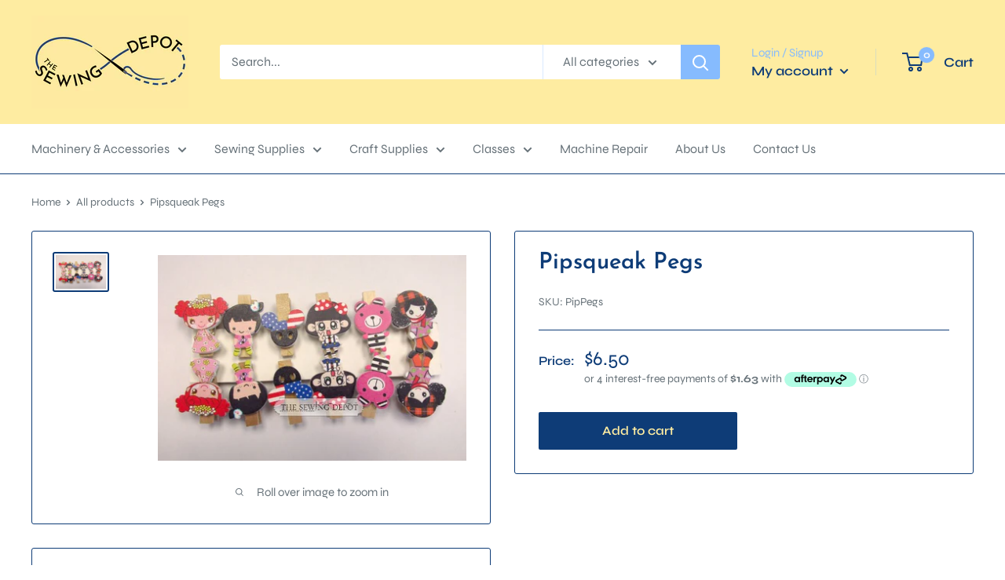

--- FILE ---
content_type: text/html; charset=utf-8
request_url: https://thesewingdepot.co.nz/products/pipsqueak_pegs
body_size: 27158
content:
<!doctype html>

<html class="no-js" lang="en">
  <head>
    <meta charset="utf-8"> 
    <meta http-equiv="X-UA-Compatible" content="IE=edge,chrome=1">
    <meta name="viewport" content="width=device-width, initial-scale=1.0, height=device-height, minimum-scale=1.0, maximum-scale=1.0">
    <meta name="theme-color" content="#0e3c77"><title>Pipsqueak Pegs &ndash; The Sewing Depot
</title><meta name="description" content="A fun stocking filler. Use for hanging up artwork, closing re-usable lunch bags, or for general crafty fun."><link rel="canonical" href="https://thesewingdepot.co.nz/products/pipsqueak_pegs"><link rel="shortcut icon" href="//thesewingdepot.co.nz/cdn/shop/files/Untitled_design_21_4614db8a-ce92-479c-b18b-792db67f4230_96x.png?v=1757232909" type="image/png"><link rel="preload" as="style" href="//thesewingdepot.co.nz/cdn/shop/t/2/assets/theme.scss.css?v=51695595977196892191765482932">

    <meta property="og:type" content="product">
  <meta property="og:title" content="Pipsqueak Pegs"><meta property="og:image" content="http://thesewingdepot.co.nz/cdn/shop/products/Pipsqueek_Pegs_1024x.jpg?v=1590805255">
    <meta property="og:image:secure_url" content="https://thesewingdepot.co.nz/cdn/shop/products/Pipsqueek_Pegs_1024x.jpg?v=1590805255"><meta property="product:price:amount" content="6.50">
  <meta property="product:price:currency" content="NZD"><meta property="og:description" content="A fun stocking filler. Use for hanging up artwork, closing re-usable lunch bags, or for general crafty fun."><meta property="og:url" content="https://thesewingdepot.co.nz/products/pipsqueak_pegs">
<meta property="og:site_name" content="The Sewing Depot"><meta name="twitter:card" content="summary"><meta name="twitter:title" content="Pipsqueak Pegs">
  <meta name="twitter:description" content="A fun stocking filler. Use for hanging up artwork, closing re-usable lunch bags, or for general crafty fun.">
  <meta name="twitter:image" content="https://thesewingdepot.co.nz/cdn/shop/products/Pipsqueek_Pegs_600x600_crop_center.jpg?v=1590805255">
<link rel="preconnect" href="//fonts.shopifycdn.com">
    <link rel="dns-prefetch" href="//productreviews.shopifycdn.com">
    <link rel="dns-prefetch" href="//maps.googleapis.com">
    <link rel="dns-prefetch" href="//maps.gstatic.com">

    <script>window.performance && window.performance.mark && window.performance.mark('shopify.content_for_header.start');</script><meta id="shopify-digital-wallet" name="shopify-digital-wallet" content="/27193835620/digital_wallets/dialog">
<meta name="shopify-checkout-api-token" content="8189afb2d1876879087fc7d74833e813">
<meta id="in-context-paypal-metadata" data-shop-id="27193835620" data-venmo-supported="false" data-environment="production" data-locale="en_US" data-paypal-v4="true" data-currency="NZD">
<link rel="alternate" type="application/json+oembed" href="https://thesewingdepot.co.nz/products/pipsqueak_pegs.oembed">
<script async="async" src="/checkouts/internal/preloads.js?locale=en-NZ"></script>
<script id="shopify-features" type="application/json">{"accessToken":"8189afb2d1876879087fc7d74833e813","betas":["rich-media-storefront-analytics"],"domain":"thesewingdepot.co.nz","predictiveSearch":true,"shopId":27193835620,"locale":"en"}</script>
<script>var Shopify = Shopify || {};
Shopify.shop = "thesewingdepot.myshopify.com";
Shopify.locale = "en";
Shopify.currency = {"active":"NZD","rate":"1.0"};
Shopify.country = "NZ";
Shopify.theme = {"name":"Warehouse","id":79854698596,"schema_name":"Warehouse","schema_version":"1.8.2","theme_store_id":871,"role":"main"};
Shopify.theme.handle = "null";
Shopify.theme.style = {"id":null,"handle":null};
Shopify.cdnHost = "thesewingdepot.co.nz/cdn";
Shopify.routes = Shopify.routes || {};
Shopify.routes.root = "/";</script>
<script type="module">!function(o){(o.Shopify=o.Shopify||{}).modules=!0}(window);</script>
<script>!function(o){function n(){var o=[];function n(){o.push(Array.prototype.slice.apply(arguments))}return n.q=o,n}var t=o.Shopify=o.Shopify||{};t.loadFeatures=n(),t.autoloadFeatures=n()}(window);</script>
<script id="shop-js-analytics" type="application/json">{"pageType":"product"}</script>
<script defer="defer" async type="module" src="//thesewingdepot.co.nz/cdn/shopifycloud/shop-js/modules/v2/client.init-shop-cart-sync_BT-GjEfc.en.esm.js"></script>
<script defer="defer" async type="module" src="//thesewingdepot.co.nz/cdn/shopifycloud/shop-js/modules/v2/chunk.common_D58fp_Oc.esm.js"></script>
<script defer="defer" async type="module" src="//thesewingdepot.co.nz/cdn/shopifycloud/shop-js/modules/v2/chunk.modal_xMitdFEc.esm.js"></script>
<script type="module">
  await import("//thesewingdepot.co.nz/cdn/shopifycloud/shop-js/modules/v2/client.init-shop-cart-sync_BT-GjEfc.en.esm.js");
await import("//thesewingdepot.co.nz/cdn/shopifycloud/shop-js/modules/v2/chunk.common_D58fp_Oc.esm.js");
await import("//thesewingdepot.co.nz/cdn/shopifycloud/shop-js/modules/v2/chunk.modal_xMitdFEc.esm.js");

  window.Shopify.SignInWithShop?.initShopCartSync?.({"fedCMEnabled":true,"windoidEnabled":true});

</script>
<script>(function() {
  var isLoaded = false;
  function asyncLoad() {
    if (isLoaded) return;
    isLoaded = true;
    var urls = ["\/\/d1liekpayvooaz.cloudfront.net\/apps\/customizery\/customizery.js?shop=thesewingdepot.myshopify.com","https:\/\/cdn.grw.reputon.com\/assets\/widget.js?shop=thesewingdepot.myshopify.com","https:\/\/js.smile.io\/v1\/smile-shopify.js?shop=thesewingdepot.myshopify.com","https:\/\/static.klaviyo.com\/onsite\/js\/klaviyo.js?company_id=RKrt4h\u0026shop=thesewingdepot.myshopify.com","https:\/\/static.klaviyo.com\/onsite\/js\/klaviyo.js?company_id=RKrt4h\u0026shop=thesewingdepot.myshopify.com","\/\/backinstock.useamp.com\/widget\/56942_1767158368.js?category=bis\u0026v=6\u0026shop=thesewingdepot.myshopify.com"];
    for (var i = 0; i < urls.length; i++) {
      var s = document.createElement('script');
      s.type = 'text/javascript';
      s.async = true;
      s.src = urls[i];
      var x = document.getElementsByTagName('script')[0];
      x.parentNode.insertBefore(s, x);
    }
  };
  if(window.attachEvent) {
    window.attachEvent('onload', asyncLoad);
  } else {
    window.addEventListener('load', asyncLoad, false);
  }
})();</script>
<script id="__st">var __st={"a":27193835620,"offset":46800,"reqid":"2b50b033-b50e-4d6b-9200-1d8fdfe7e2e1-1769433693","pageurl":"thesewingdepot.co.nz\/products\/pipsqueak_pegs","u":"bff736d40a45","p":"product","rtyp":"product","rid":4773318197348};</script>
<script>window.ShopifyPaypalV4VisibilityTracking = true;</script>
<script id="captcha-bootstrap">!function(){'use strict';const t='contact',e='account',n='new_comment',o=[[t,t],['blogs',n],['comments',n],[t,'customer']],c=[[e,'customer_login'],[e,'guest_login'],[e,'recover_customer_password'],[e,'create_customer']],r=t=>t.map((([t,e])=>`form[action*='/${t}']:not([data-nocaptcha='true']) input[name='form_type'][value='${e}']`)).join(','),a=t=>()=>t?[...document.querySelectorAll(t)].map((t=>t.form)):[];function s(){const t=[...o],e=r(t);return a(e)}const i='password',u='form_key',d=['recaptcha-v3-token','g-recaptcha-response','h-captcha-response',i],f=()=>{try{return window.sessionStorage}catch{return}},m='__shopify_v',_=t=>t.elements[u];function p(t,e,n=!1){try{const o=window.sessionStorage,c=JSON.parse(o.getItem(e)),{data:r}=function(t){const{data:e,action:n}=t;return t[m]||n?{data:e,action:n}:{data:t,action:n}}(c);for(const[e,n]of Object.entries(r))t.elements[e]&&(t.elements[e].value=n);n&&o.removeItem(e)}catch(o){console.error('form repopulation failed',{error:o})}}const l='form_type',E='cptcha';function T(t){t.dataset[E]=!0}const w=window,h=w.document,L='Shopify',v='ce_forms',y='captcha';let A=!1;((t,e)=>{const n=(g='f06e6c50-85a8-45c8-87d0-21a2b65856fe',I='https://cdn.shopify.com/shopifycloud/storefront-forms-hcaptcha/ce_storefront_forms_captcha_hcaptcha.v1.5.2.iife.js',D={infoText:'Protected by hCaptcha',privacyText:'Privacy',termsText:'Terms'},(t,e,n)=>{const o=w[L][v],c=o.bindForm;if(c)return c(t,g,e,D).then(n);var r;o.q.push([[t,g,e,D],n]),r=I,A||(h.body.append(Object.assign(h.createElement('script'),{id:'captcha-provider',async:!0,src:r})),A=!0)});var g,I,D;w[L]=w[L]||{},w[L][v]=w[L][v]||{},w[L][v].q=[],w[L][y]=w[L][y]||{},w[L][y].protect=function(t,e){n(t,void 0,e),T(t)},Object.freeze(w[L][y]),function(t,e,n,w,h,L){const[v,y,A,g]=function(t,e,n){const i=e?o:[],u=t?c:[],d=[...i,...u],f=r(d),m=r(i),_=r(d.filter((([t,e])=>n.includes(e))));return[a(f),a(m),a(_),s()]}(w,h,L),I=t=>{const e=t.target;return e instanceof HTMLFormElement?e:e&&e.form},D=t=>v().includes(t);t.addEventListener('submit',(t=>{const e=I(t);if(!e)return;const n=D(e)&&!e.dataset.hcaptchaBound&&!e.dataset.recaptchaBound,o=_(e),c=g().includes(e)&&(!o||!o.value);(n||c)&&t.preventDefault(),c&&!n&&(function(t){try{if(!f())return;!function(t){const e=f();if(!e)return;const n=_(t);if(!n)return;const o=n.value;o&&e.removeItem(o)}(t);const e=Array.from(Array(32),(()=>Math.random().toString(36)[2])).join('');!function(t,e){_(t)||t.append(Object.assign(document.createElement('input'),{type:'hidden',name:u})),t.elements[u].value=e}(t,e),function(t,e){const n=f();if(!n)return;const o=[...t.querySelectorAll(`input[type='${i}']`)].map((({name:t})=>t)),c=[...d,...o],r={};for(const[a,s]of new FormData(t).entries())c.includes(a)||(r[a]=s);n.setItem(e,JSON.stringify({[m]:1,action:t.action,data:r}))}(t,e)}catch(e){console.error('failed to persist form',e)}}(e),e.submit())}));const S=(t,e)=>{t&&!t.dataset[E]&&(n(t,e.some((e=>e===t))),T(t))};for(const o of['focusin','change'])t.addEventListener(o,(t=>{const e=I(t);D(e)&&S(e,y())}));const B=e.get('form_key'),M=e.get(l),P=B&&M;t.addEventListener('DOMContentLoaded',(()=>{const t=y();if(P)for(const e of t)e.elements[l].value===M&&p(e,B);[...new Set([...A(),...v().filter((t=>'true'===t.dataset.shopifyCaptcha))])].forEach((e=>S(e,t)))}))}(h,new URLSearchParams(w.location.search),n,t,e,['guest_login'])})(!0,!0)}();</script>
<script integrity="sha256-4kQ18oKyAcykRKYeNunJcIwy7WH5gtpwJnB7kiuLZ1E=" data-source-attribution="shopify.loadfeatures" defer="defer" src="//thesewingdepot.co.nz/cdn/shopifycloud/storefront/assets/storefront/load_feature-a0a9edcb.js" crossorigin="anonymous"></script>
<script data-source-attribution="shopify.dynamic_checkout.dynamic.init">var Shopify=Shopify||{};Shopify.PaymentButton=Shopify.PaymentButton||{isStorefrontPortableWallets:!0,init:function(){window.Shopify.PaymentButton.init=function(){};var t=document.createElement("script");t.src="https://thesewingdepot.co.nz/cdn/shopifycloud/portable-wallets/latest/portable-wallets.en.js",t.type="module",document.head.appendChild(t)}};
</script>
<script data-source-attribution="shopify.dynamic_checkout.buyer_consent">
  function portableWalletsHideBuyerConsent(e){var t=document.getElementById("shopify-buyer-consent"),n=document.getElementById("shopify-subscription-policy-button");t&&n&&(t.classList.add("hidden"),t.setAttribute("aria-hidden","true"),n.removeEventListener("click",e))}function portableWalletsShowBuyerConsent(e){var t=document.getElementById("shopify-buyer-consent"),n=document.getElementById("shopify-subscription-policy-button");t&&n&&(t.classList.remove("hidden"),t.removeAttribute("aria-hidden"),n.addEventListener("click",e))}window.Shopify?.PaymentButton&&(window.Shopify.PaymentButton.hideBuyerConsent=portableWalletsHideBuyerConsent,window.Shopify.PaymentButton.showBuyerConsent=portableWalletsShowBuyerConsent);
</script>
<script data-source-attribution="shopify.dynamic_checkout.cart.bootstrap">document.addEventListener("DOMContentLoaded",(function(){function t(){return document.querySelector("shopify-accelerated-checkout-cart, shopify-accelerated-checkout")}if(t())Shopify.PaymentButton.init();else{new MutationObserver((function(e,n){t()&&(Shopify.PaymentButton.init(),n.disconnect())})).observe(document.body,{childList:!0,subtree:!0})}}));
</script>
<link id="shopify-accelerated-checkout-styles" rel="stylesheet" media="screen" href="https://thesewingdepot.co.nz/cdn/shopifycloud/portable-wallets/latest/accelerated-checkout-backwards-compat.css" crossorigin="anonymous">
<style id="shopify-accelerated-checkout-cart">
        #shopify-buyer-consent {
  margin-top: 1em;
  display: inline-block;
  width: 100%;
}

#shopify-buyer-consent.hidden {
  display: none;
}

#shopify-subscription-policy-button {
  background: none;
  border: none;
  padding: 0;
  text-decoration: underline;
  font-size: inherit;
  cursor: pointer;
}

#shopify-subscription-policy-button::before {
  box-shadow: none;
}

      </style>

<script>window.performance && window.performance.mark && window.performance.mark('shopify.content_for_header.end');</script>

    
  <script type="application/ld+json">
  {
    "@context": "http://schema.org",
    "@type": "Product",
    "offers": [{
          "@type": "Offer",
          "name": "Default Title",
          "availability":"https://schema.org/InStock",
          "price": 6.5,
          "priceCurrency": "NZD",
          "priceValidUntil": "2026-02-06","sku": "PipPegs","url": "/products/pipsqueak_pegs/products/pipsqueak_pegs?variant=32426845175908"
        }
],
      "gtin8": "45175908",
      "productId": "45175908",
    "brand": {
      "name": "TheSewingDepot"
    },
    "name": "Pipsqueak Pegs",
    "description": "A fun stocking filler. Use for hanging up artwork, closing re-usable lunch bags, or for general crafty fun.",
    "category": "Craft Tools \u0026 Supplies",
    "url": "/products/pipsqueak_pegs/products/pipsqueak_pegs",
    "sku": "PipPegs",
    "image": {
      "@type": "ImageObject",
      "url": "https://thesewingdepot.co.nz/cdn/shop/products/Pipsqueek_Pegs_1024x.jpg?v=1590805255",
      "image": "https://thesewingdepot.co.nz/cdn/shop/products/Pipsqueek_Pegs_1024x.jpg?v=1590805255",
      "name": "Pipsqueak Pegs",
      "width": "1024",
      "height": "1024"
    }
  }
  </script>



  <script type="application/ld+json">
  {
    "@context": "http://schema.org",
    "@type": "BreadcrumbList",
  "itemListElement": [{
      "@type": "ListItem",
      "position": 1,
      "name": "Home",
      "item": "https://thesewingdepot.co.nz"
    },{
          "@type": "ListItem",
          "position": 2,
          "name": "Pipsqueak Pegs",
          "item": "https://thesewingdepot.co.nz/products/pipsqueak_pegs"
        }]
  }
  </script>


    <script>
      // This allows to expose several variables to the global scope, to be used in scripts
      window.theme = {
        pageType: "product",
        cartCount: 0,
        moneyFormat: "${{amount}}",
        moneyWithCurrencyFormat: "${{amount}} NZD",
        showDiscount: true,
        discountMode: "saving",
        searchMode: "product,article,page",
        cartType: "drawer"
      };

      window.routes = {
        rootUrl: "\/",
        cartUrl: "\/cart",
        cartAddUrl: "\/cart\/add",
        cartChangeUrl: "\/cart\/change",
        searchUrl: "\/search",
        productRecommendationsUrl: "\/recommendations\/products"
      };

      window.languages = {
        collectionOnSaleLabel: "Save {{savings}}",
        productFormUnavailable: "Unavailable",
        productFormAddToCart: "Add to cart",
        productFormSoldOut: "Sold out",
        shippingEstimatorNoResults: "No shipping could be found for your address.",
        shippingEstimatorOneResult: "There is one shipping rate for your address:",
        shippingEstimatorMultipleResults: "There are {{count}} shipping rates for your address:",
        shippingEstimatorErrors: "There are some errors:"
      };

      window.lazySizesConfig = {
        loadHidden: false,
        hFac: 0.8,
        expFactor: 3,
        customMedia: {
          '--phone': '(max-width: 640px)',
          '--tablet': '(min-width: 641px) and (max-width: 1023px)',
          '--lap': '(min-width: 1024px)'
        }
      };

      document.documentElement.className = document.documentElement.className.replace('no-js', 'js');
    </script>

    <script src="//thesewingdepot.co.nz/cdn/shop/t/2/assets/lazysizes.min.js?v=38423348123636194381586997103" async></script><script src="//polyfill-fastly.net/v3/polyfill.min.js?unknown=polyfill&features=fetch,Element.prototype.closest,Element.prototype.matches,Element.prototype.remove,Element.prototype.classList,Array.prototype.includes,Array.prototype.fill,String.prototype.includes,String.prototype.padStart,Object.assign,CustomEvent,Intl,URL,DOMTokenList,IntersectionObserver,IntersectionObserverEntry" defer></script>
    <script src="//thesewingdepot.co.nz/cdn/shop/t/2/assets/libs.min.js?v=141095812039519903031586997103" defer></script>
    <script src="//thesewingdepot.co.nz/cdn/shop/t/2/assets/theme.min.js?v=136109282511134679311586997108" defer></script>
    <script src="//thesewingdepot.co.nz/cdn/shop/t/2/assets/custom.js?v=90373254691674712701586997106" defer></script>

    <link rel="stylesheet" href="//thesewingdepot.co.nz/cdn/shop/t/2/assets/theme.scss.css?v=51695595977196892191765482932">

    <script>
      (function () {
        window.onpageshow = function() {
          // We force re-freshing the cart content onpageshow, as most browsers will serve a cache copy when hitting the
          // back button, which cause staled data
          document.documentElement.dispatchEvent(new CustomEvent('cart:refresh', {
            bubbles: true
          }));
        };
      })();
    </script>
  <link href="https://monorail-edge.shopifysvc.com" rel="dns-prefetch">
<script>(function(){if ("sendBeacon" in navigator && "performance" in window) {try {var session_token_from_headers = performance.getEntriesByType('navigation')[0].serverTiming.find(x => x.name == '_s').description;} catch {var session_token_from_headers = undefined;}var session_cookie_matches = document.cookie.match(/_shopify_s=([^;]*)/);var session_token_from_cookie = session_cookie_matches && session_cookie_matches.length === 2 ? session_cookie_matches[1] : "";var session_token = session_token_from_headers || session_token_from_cookie || "";function handle_abandonment_event(e) {var entries = performance.getEntries().filter(function(entry) {return /monorail-edge.shopifysvc.com/.test(entry.name);});if (!window.abandonment_tracked && entries.length === 0) {window.abandonment_tracked = true;var currentMs = Date.now();var navigation_start = performance.timing.navigationStart;var payload = {shop_id: 27193835620,url: window.location.href,navigation_start,duration: currentMs - navigation_start,session_token,page_type: "product"};window.navigator.sendBeacon("https://monorail-edge.shopifysvc.com/v1/produce", JSON.stringify({schema_id: "online_store_buyer_site_abandonment/1.1",payload: payload,metadata: {event_created_at_ms: currentMs,event_sent_at_ms: currentMs}}));}}window.addEventListener('pagehide', handle_abandonment_event);}}());</script>
<script id="web-pixels-manager-setup">(function e(e,d,r,n,o){if(void 0===o&&(o={}),!Boolean(null===(a=null===(i=window.Shopify)||void 0===i?void 0:i.analytics)||void 0===a?void 0:a.replayQueue)){var i,a;window.Shopify=window.Shopify||{};var t=window.Shopify;t.analytics=t.analytics||{};var s=t.analytics;s.replayQueue=[],s.publish=function(e,d,r){return s.replayQueue.push([e,d,r]),!0};try{self.performance.mark("wpm:start")}catch(e){}var l=function(){var e={modern:/Edge?\/(1{2}[4-9]|1[2-9]\d|[2-9]\d{2}|\d{4,})\.\d+(\.\d+|)|Firefox\/(1{2}[4-9]|1[2-9]\d|[2-9]\d{2}|\d{4,})\.\d+(\.\d+|)|Chrom(ium|e)\/(9{2}|\d{3,})\.\d+(\.\d+|)|(Maci|X1{2}).+ Version\/(15\.\d+|(1[6-9]|[2-9]\d|\d{3,})\.\d+)([,.]\d+|)( \(\w+\)|)( Mobile\/\w+|) Safari\/|Chrome.+OPR\/(9{2}|\d{3,})\.\d+\.\d+|(CPU[ +]OS|iPhone[ +]OS|CPU[ +]iPhone|CPU IPhone OS|CPU iPad OS)[ +]+(15[._]\d+|(1[6-9]|[2-9]\d|\d{3,})[._]\d+)([._]\d+|)|Android:?[ /-](13[3-9]|1[4-9]\d|[2-9]\d{2}|\d{4,})(\.\d+|)(\.\d+|)|Android.+Firefox\/(13[5-9]|1[4-9]\d|[2-9]\d{2}|\d{4,})\.\d+(\.\d+|)|Android.+Chrom(ium|e)\/(13[3-9]|1[4-9]\d|[2-9]\d{2}|\d{4,})\.\d+(\.\d+|)|SamsungBrowser\/([2-9]\d|\d{3,})\.\d+/,legacy:/Edge?\/(1[6-9]|[2-9]\d|\d{3,})\.\d+(\.\d+|)|Firefox\/(5[4-9]|[6-9]\d|\d{3,})\.\d+(\.\d+|)|Chrom(ium|e)\/(5[1-9]|[6-9]\d|\d{3,})\.\d+(\.\d+|)([\d.]+$|.*Safari\/(?![\d.]+ Edge\/[\d.]+$))|(Maci|X1{2}).+ Version\/(10\.\d+|(1[1-9]|[2-9]\d|\d{3,})\.\d+)([,.]\d+|)( \(\w+\)|)( Mobile\/\w+|) Safari\/|Chrome.+OPR\/(3[89]|[4-9]\d|\d{3,})\.\d+\.\d+|(CPU[ +]OS|iPhone[ +]OS|CPU[ +]iPhone|CPU IPhone OS|CPU iPad OS)[ +]+(10[._]\d+|(1[1-9]|[2-9]\d|\d{3,})[._]\d+)([._]\d+|)|Android:?[ /-](13[3-9]|1[4-9]\d|[2-9]\d{2}|\d{4,})(\.\d+|)(\.\d+|)|Mobile Safari.+OPR\/([89]\d|\d{3,})\.\d+\.\d+|Android.+Firefox\/(13[5-9]|1[4-9]\d|[2-9]\d{2}|\d{4,})\.\d+(\.\d+|)|Android.+Chrom(ium|e)\/(13[3-9]|1[4-9]\d|[2-9]\d{2}|\d{4,})\.\d+(\.\d+|)|Android.+(UC? ?Browser|UCWEB|U3)[ /]?(15\.([5-9]|\d{2,})|(1[6-9]|[2-9]\d|\d{3,})\.\d+)\.\d+|SamsungBrowser\/(5\.\d+|([6-9]|\d{2,})\.\d+)|Android.+MQ{2}Browser\/(14(\.(9|\d{2,})|)|(1[5-9]|[2-9]\d|\d{3,})(\.\d+|))(\.\d+|)|K[Aa][Ii]OS\/(3\.\d+|([4-9]|\d{2,})\.\d+)(\.\d+|)/},d=e.modern,r=e.legacy,n=navigator.userAgent;return n.match(d)?"modern":n.match(r)?"legacy":"unknown"}(),u="modern"===l?"modern":"legacy",c=(null!=n?n:{modern:"",legacy:""})[u],f=function(e){return[e.baseUrl,"/wpm","/b",e.hashVersion,"modern"===e.buildTarget?"m":"l",".js"].join("")}({baseUrl:d,hashVersion:r,buildTarget:u}),m=function(e){var d=e.version,r=e.bundleTarget,n=e.surface,o=e.pageUrl,i=e.monorailEndpoint;return{emit:function(e){var a=e.status,t=e.errorMsg,s=(new Date).getTime(),l=JSON.stringify({metadata:{event_sent_at_ms:s},events:[{schema_id:"web_pixels_manager_load/3.1",payload:{version:d,bundle_target:r,page_url:o,status:a,surface:n,error_msg:t},metadata:{event_created_at_ms:s}}]});if(!i)return console&&console.warn&&console.warn("[Web Pixels Manager] No Monorail endpoint provided, skipping logging."),!1;try{return self.navigator.sendBeacon.bind(self.navigator)(i,l)}catch(e){}var u=new XMLHttpRequest;try{return u.open("POST",i,!0),u.setRequestHeader("Content-Type","text/plain"),u.send(l),!0}catch(e){return console&&console.warn&&console.warn("[Web Pixels Manager] Got an unhandled error while logging to Monorail."),!1}}}}({version:r,bundleTarget:l,surface:e.surface,pageUrl:self.location.href,monorailEndpoint:e.monorailEndpoint});try{o.browserTarget=l,function(e){var d=e.src,r=e.async,n=void 0===r||r,o=e.onload,i=e.onerror,a=e.sri,t=e.scriptDataAttributes,s=void 0===t?{}:t,l=document.createElement("script"),u=document.querySelector("head"),c=document.querySelector("body");if(l.async=n,l.src=d,a&&(l.integrity=a,l.crossOrigin="anonymous"),s)for(var f in s)if(Object.prototype.hasOwnProperty.call(s,f))try{l.dataset[f]=s[f]}catch(e){}if(o&&l.addEventListener("load",o),i&&l.addEventListener("error",i),u)u.appendChild(l);else{if(!c)throw new Error("Did not find a head or body element to append the script");c.appendChild(l)}}({src:f,async:!0,onload:function(){if(!function(){var e,d;return Boolean(null===(d=null===(e=window.Shopify)||void 0===e?void 0:e.analytics)||void 0===d?void 0:d.initialized)}()){var d=window.webPixelsManager.init(e)||void 0;if(d){var r=window.Shopify.analytics;r.replayQueue.forEach((function(e){var r=e[0],n=e[1],o=e[2];d.publishCustomEvent(r,n,o)})),r.replayQueue=[],r.publish=d.publishCustomEvent,r.visitor=d.visitor,r.initialized=!0}}},onerror:function(){return m.emit({status:"failed",errorMsg:"".concat(f," has failed to load")})},sri:function(e){var d=/^sha384-[A-Za-z0-9+/=]+$/;return"string"==typeof e&&d.test(e)}(c)?c:"",scriptDataAttributes:o}),m.emit({status:"loading"})}catch(e){m.emit({status:"failed",errorMsg:(null==e?void 0:e.message)||"Unknown error"})}}})({shopId: 27193835620,storefrontBaseUrl: "https://thesewingdepot.co.nz",extensionsBaseUrl: "https://extensions.shopifycdn.com/cdn/shopifycloud/web-pixels-manager",monorailEndpoint: "https://monorail-edge.shopifysvc.com/unstable/produce_batch",surface: "storefront-renderer",enabledBetaFlags: ["2dca8a86"],webPixelsConfigList: [{"id":"77791332","eventPayloadVersion":"v1","runtimeContext":"LAX","scriptVersion":"1","type":"CUSTOM","privacyPurposes":["ANALYTICS"],"name":"Google Analytics tag (migrated)"},{"id":"shopify-app-pixel","configuration":"{}","eventPayloadVersion":"v1","runtimeContext":"STRICT","scriptVersion":"0450","apiClientId":"shopify-pixel","type":"APP","privacyPurposes":["ANALYTICS","MARKETING"]},{"id":"shopify-custom-pixel","eventPayloadVersion":"v1","runtimeContext":"LAX","scriptVersion":"0450","apiClientId":"shopify-pixel","type":"CUSTOM","privacyPurposes":["ANALYTICS","MARKETING"]}],isMerchantRequest: false,initData: {"shop":{"name":"The Sewing Depot","paymentSettings":{"currencyCode":"NZD"},"myshopifyDomain":"thesewingdepot.myshopify.com","countryCode":"NZ","storefrontUrl":"https:\/\/thesewingdepot.co.nz"},"customer":null,"cart":null,"checkout":null,"productVariants":[{"price":{"amount":6.5,"currencyCode":"NZD"},"product":{"title":"Pipsqueak Pegs","vendor":"TheSewingDepot","id":"4773318197348","untranslatedTitle":"Pipsqueak Pegs","url":"\/products\/pipsqueak_pegs","type":"Craft Tools \u0026 Supplies"},"id":"32426845175908","image":{"src":"\/\/thesewingdepot.co.nz\/cdn\/shop\/products\/Pipsqueek_Pegs.jpg?v=1590805255"},"sku":"PipPegs","title":"Default Title","untranslatedTitle":"Default Title"}],"purchasingCompany":null},},"https://thesewingdepot.co.nz/cdn","fcfee988w5aeb613cpc8e4bc33m6693e112",{"modern":"","legacy":""},{"shopId":"27193835620","storefrontBaseUrl":"https:\/\/thesewingdepot.co.nz","extensionBaseUrl":"https:\/\/extensions.shopifycdn.com\/cdn\/shopifycloud\/web-pixels-manager","surface":"storefront-renderer","enabledBetaFlags":"[\"2dca8a86\"]","isMerchantRequest":"false","hashVersion":"fcfee988w5aeb613cpc8e4bc33m6693e112","publish":"custom","events":"[[\"page_viewed\",{}],[\"product_viewed\",{\"productVariant\":{\"price\":{\"amount\":6.5,\"currencyCode\":\"NZD\"},\"product\":{\"title\":\"Pipsqueak Pegs\",\"vendor\":\"TheSewingDepot\",\"id\":\"4773318197348\",\"untranslatedTitle\":\"Pipsqueak Pegs\",\"url\":\"\/products\/pipsqueak_pegs\",\"type\":\"Craft Tools \u0026 Supplies\"},\"id\":\"32426845175908\",\"image\":{\"src\":\"\/\/thesewingdepot.co.nz\/cdn\/shop\/products\/Pipsqueek_Pegs.jpg?v=1590805255\"},\"sku\":\"PipPegs\",\"title\":\"Default Title\",\"untranslatedTitle\":\"Default Title\"}}]]"});</script><script>
  window.ShopifyAnalytics = window.ShopifyAnalytics || {};
  window.ShopifyAnalytics.meta = window.ShopifyAnalytics.meta || {};
  window.ShopifyAnalytics.meta.currency = 'NZD';
  var meta = {"product":{"id":4773318197348,"gid":"gid:\/\/shopify\/Product\/4773318197348","vendor":"TheSewingDepot","type":"Craft Tools \u0026 Supplies","handle":"pipsqueak_pegs","variants":[{"id":32426845175908,"price":650,"name":"Pipsqueak Pegs","public_title":null,"sku":"PipPegs"}],"remote":false},"page":{"pageType":"product","resourceType":"product","resourceId":4773318197348,"requestId":"2b50b033-b50e-4d6b-9200-1d8fdfe7e2e1-1769433693"}};
  for (var attr in meta) {
    window.ShopifyAnalytics.meta[attr] = meta[attr];
  }
</script>
<script class="analytics">
  (function () {
    var customDocumentWrite = function(content) {
      var jquery = null;

      if (window.jQuery) {
        jquery = window.jQuery;
      } else if (window.Checkout && window.Checkout.$) {
        jquery = window.Checkout.$;
      }

      if (jquery) {
        jquery('body').append(content);
      }
    };

    var hasLoggedConversion = function(token) {
      if (token) {
        return document.cookie.indexOf('loggedConversion=' + token) !== -1;
      }
      return false;
    }

    var setCookieIfConversion = function(token) {
      if (token) {
        var twoMonthsFromNow = new Date(Date.now());
        twoMonthsFromNow.setMonth(twoMonthsFromNow.getMonth() + 2);

        document.cookie = 'loggedConversion=' + token + '; expires=' + twoMonthsFromNow;
      }
    }

    var trekkie = window.ShopifyAnalytics.lib = window.trekkie = window.trekkie || [];
    if (trekkie.integrations) {
      return;
    }
    trekkie.methods = [
      'identify',
      'page',
      'ready',
      'track',
      'trackForm',
      'trackLink'
    ];
    trekkie.factory = function(method) {
      return function() {
        var args = Array.prototype.slice.call(arguments);
        args.unshift(method);
        trekkie.push(args);
        return trekkie;
      };
    };
    for (var i = 0; i < trekkie.methods.length; i++) {
      var key = trekkie.methods[i];
      trekkie[key] = trekkie.factory(key);
    }
    trekkie.load = function(config) {
      trekkie.config = config || {};
      trekkie.config.initialDocumentCookie = document.cookie;
      var first = document.getElementsByTagName('script')[0];
      var script = document.createElement('script');
      script.type = 'text/javascript';
      script.onerror = function(e) {
        var scriptFallback = document.createElement('script');
        scriptFallback.type = 'text/javascript';
        scriptFallback.onerror = function(error) {
                var Monorail = {
      produce: function produce(monorailDomain, schemaId, payload) {
        var currentMs = new Date().getTime();
        var event = {
          schema_id: schemaId,
          payload: payload,
          metadata: {
            event_created_at_ms: currentMs,
            event_sent_at_ms: currentMs
          }
        };
        return Monorail.sendRequest("https://" + monorailDomain + "/v1/produce", JSON.stringify(event));
      },
      sendRequest: function sendRequest(endpointUrl, payload) {
        // Try the sendBeacon API
        if (window && window.navigator && typeof window.navigator.sendBeacon === 'function' && typeof window.Blob === 'function' && !Monorail.isIos12()) {
          var blobData = new window.Blob([payload], {
            type: 'text/plain'
          });

          if (window.navigator.sendBeacon(endpointUrl, blobData)) {
            return true;
          } // sendBeacon was not successful

        } // XHR beacon

        var xhr = new XMLHttpRequest();

        try {
          xhr.open('POST', endpointUrl);
          xhr.setRequestHeader('Content-Type', 'text/plain');
          xhr.send(payload);
        } catch (e) {
          console.log(e);
        }

        return false;
      },
      isIos12: function isIos12() {
        return window.navigator.userAgent.lastIndexOf('iPhone; CPU iPhone OS 12_') !== -1 || window.navigator.userAgent.lastIndexOf('iPad; CPU OS 12_') !== -1;
      }
    };
    Monorail.produce('monorail-edge.shopifysvc.com',
      'trekkie_storefront_load_errors/1.1',
      {shop_id: 27193835620,
      theme_id: 79854698596,
      app_name: "storefront",
      context_url: window.location.href,
      source_url: "//thesewingdepot.co.nz/cdn/s/trekkie.storefront.8d95595f799fbf7e1d32231b9a28fd43b70c67d3.min.js"});

        };
        scriptFallback.async = true;
        scriptFallback.src = '//thesewingdepot.co.nz/cdn/s/trekkie.storefront.8d95595f799fbf7e1d32231b9a28fd43b70c67d3.min.js';
        first.parentNode.insertBefore(scriptFallback, first);
      };
      script.async = true;
      script.src = '//thesewingdepot.co.nz/cdn/s/trekkie.storefront.8d95595f799fbf7e1d32231b9a28fd43b70c67d3.min.js';
      first.parentNode.insertBefore(script, first);
    };
    trekkie.load(
      {"Trekkie":{"appName":"storefront","development":false,"defaultAttributes":{"shopId":27193835620,"isMerchantRequest":null,"themeId":79854698596,"themeCityHash":"6871572225189219198","contentLanguage":"en","currency":"NZD","eventMetadataId":"a9d029c4-5abe-4713-9804-fa54e3e1d0f9"},"isServerSideCookieWritingEnabled":true,"monorailRegion":"shop_domain","enabledBetaFlags":["65f19447"]},"Session Attribution":{},"S2S":{"facebookCapiEnabled":false,"source":"trekkie-storefront-renderer","apiClientId":580111}}
    );

    var loaded = false;
    trekkie.ready(function() {
      if (loaded) return;
      loaded = true;

      window.ShopifyAnalytics.lib = window.trekkie;

      var originalDocumentWrite = document.write;
      document.write = customDocumentWrite;
      try { window.ShopifyAnalytics.merchantGoogleAnalytics.call(this); } catch(error) {};
      document.write = originalDocumentWrite;

      window.ShopifyAnalytics.lib.page(null,{"pageType":"product","resourceType":"product","resourceId":4773318197348,"requestId":"2b50b033-b50e-4d6b-9200-1d8fdfe7e2e1-1769433693","shopifyEmitted":true});

      var match = window.location.pathname.match(/checkouts\/(.+)\/(thank_you|post_purchase)/)
      var token = match? match[1]: undefined;
      if (!hasLoggedConversion(token)) {
        setCookieIfConversion(token);
        window.ShopifyAnalytics.lib.track("Viewed Product",{"currency":"NZD","variantId":32426845175908,"productId":4773318197348,"productGid":"gid:\/\/shopify\/Product\/4773318197348","name":"Pipsqueak Pegs","price":"6.50","sku":"PipPegs","brand":"TheSewingDepot","variant":null,"category":"Craft Tools \u0026 Supplies","nonInteraction":true,"remote":false},undefined,undefined,{"shopifyEmitted":true});
      window.ShopifyAnalytics.lib.track("monorail:\/\/trekkie_storefront_viewed_product\/1.1",{"currency":"NZD","variantId":32426845175908,"productId":4773318197348,"productGid":"gid:\/\/shopify\/Product\/4773318197348","name":"Pipsqueak Pegs","price":"6.50","sku":"PipPegs","brand":"TheSewingDepot","variant":null,"category":"Craft Tools \u0026 Supplies","nonInteraction":true,"remote":false,"referer":"https:\/\/thesewingdepot.co.nz\/products\/pipsqueak_pegs"});
      }
    });


        var eventsListenerScript = document.createElement('script');
        eventsListenerScript.async = true;
        eventsListenerScript.src = "//thesewingdepot.co.nz/cdn/shopifycloud/storefront/assets/shop_events_listener-3da45d37.js";
        document.getElementsByTagName('head')[0].appendChild(eventsListenerScript);

})();</script>
  <script>
  if (!window.ga || (window.ga && typeof window.ga !== 'function')) {
    window.ga = function ga() {
      (window.ga.q = window.ga.q || []).push(arguments);
      if (window.Shopify && window.Shopify.analytics && typeof window.Shopify.analytics.publish === 'function') {
        window.Shopify.analytics.publish("ga_stub_called", {}, {sendTo: "google_osp_migration"});
      }
      console.error("Shopify's Google Analytics stub called with:", Array.from(arguments), "\nSee https://help.shopify.com/manual/promoting-marketing/pixels/pixel-migration#google for more information.");
    };
    if (window.Shopify && window.Shopify.analytics && typeof window.Shopify.analytics.publish === 'function') {
      window.Shopify.analytics.publish("ga_stub_initialized", {}, {sendTo: "google_osp_migration"});
    }
  }
</script>
<script
  defer
  src="https://thesewingdepot.co.nz/cdn/shopifycloud/perf-kit/shopify-perf-kit-3.0.4.min.js"
  data-application="storefront-renderer"
  data-shop-id="27193835620"
  data-render-region="gcp-us-east1"
  data-page-type="product"
  data-theme-instance-id="79854698596"
  data-theme-name="Warehouse"
  data-theme-version="1.8.2"
  data-monorail-region="shop_domain"
  data-resource-timing-sampling-rate="10"
  data-shs="true"
  data-shs-beacon="true"
  data-shs-export-with-fetch="true"
  data-shs-logs-sample-rate="1"
  data-shs-beacon-endpoint="https://thesewingdepot.co.nz/api/collect"
></script>
</head>

  <body class="warehouse--v1  template-product" data-instant-intensity="viewport">
    <span class="loading-bar"></span>

    <div id="shopify-section-announcement-bar" class="shopify-section"></div>
<div id="shopify-section-popups" class="shopify-section"><div data-section-id="popups" data-section-type="popups"></div>

</div>
<div id="shopify-section-header" class="shopify-section"><section data-section-id="header" data-section-type="header" data-section-settings='{
  "navigationLayout": "inline",
  "desktopOpenTrigger": "click",
  "useStickyHeader": true
}'>
  <header class="header header--inline header--search-expanded" role="banner">
    <div class="container">
      <div class="header__inner"><nav class="header__mobile-nav hidden-lap-and-up">
            <button class="header__mobile-nav-toggle icon-state touch-area" data-action="toggle-menu" aria-expanded="false" aria-haspopup="true" aria-controls="mobile-menu" aria-label="Open menu">
              <span class="icon-state__primary"><svg class="icon icon--hamburger-mobile" viewBox="0 0 20 16" role="presentation">
      <path d="M0 14h20v2H0v-2zM0 0h20v2H0V0zm0 7h20v2H0V7z" fill="currentColor" fill-rule="evenodd"></path>
    </svg></span>
              <span class="icon-state__secondary"><svg class="icon icon--close" viewBox="0 0 19 19" role="presentation">
      <path d="M9.1923882 8.39339828l7.7781745-7.7781746 1.4142136 1.41421357-7.7781746 7.77817459 7.7781746 7.77817456L16.9705627 19l-7.7781745-7.7781746L1.41421356 19 0 17.5857864l7.7781746-7.77817456L0 2.02943725 1.41421356.61522369 9.1923882 8.39339828z" fill="currentColor" fill-rule="evenodd"></path>
    </svg></span>
            </button><div id="mobile-menu" class="mobile-menu" aria-hidden="true"><svg class="icon icon--nav-triangle-borderless" viewBox="0 0 20 9" role="presentation">
      <path d="M.47108938 9c.2694725-.26871321.57077721-.56867841.90388257-.89986354C3.12384116 6.36134886 5.74788116 3.76338565 9.2467995.30653888c.4145057-.4095171 1.0844277-.40860098 1.4977971.00205122L19.4935156 9H.47108938z" fill="#ffffff"></path>
    </svg><div class="mobile-menu__inner">
    <div class="mobile-menu__panel">
      <div class="mobile-menu__section">
        <ul class="mobile-menu__nav" data-type="menu"><li class="mobile-menu__nav-item"><button class="mobile-menu__nav-link" data-type="menuitem" aria-haspopup="true" aria-expanded="false" aria-controls="mobile-panel-0" data-action="open-panel">Machinery & Accessories<svg class="icon icon--arrow-right" viewBox="0 0 8 12" role="presentation">
      <path stroke="currentColor" stroke-width="2" d="M2 2l4 4-4 4" fill="none" stroke-linecap="square"></path>
    </svg></button></li><li class="mobile-menu__nav-item"><button class="mobile-menu__nav-link" data-type="menuitem" aria-haspopup="true" aria-expanded="false" aria-controls="mobile-panel-1" data-action="open-panel">Sewing Supplies<svg class="icon icon--arrow-right" viewBox="0 0 8 12" role="presentation">
      <path stroke="currentColor" stroke-width="2" d="M2 2l4 4-4 4" fill="none" stroke-linecap="square"></path>
    </svg></button></li><li class="mobile-menu__nav-item"><button class="mobile-menu__nav-link" data-type="menuitem" aria-haspopup="true" aria-expanded="false" aria-controls="mobile-panel-2" data-action="open-panel">Craft Supplies<svg class="icon icon--arrow-right" viewBox="0 0 8 12" role="presentation">
      <path stroke="currentColor" stroke-width="2" d="M2 2l4 4-4 4" fill="none" stroke-linecap="square"></path>
    </svg></button></li><li class="mobile-menu__nav-item"><button class="mobile-menu__nav-link" data-type="menuitem" aria-haspopup="true" aria-expanded="false" aria-controls="mobile-panel-3" data-action="open-panel">Classes<svg class="icon icon--arrow-right" viewBox="0 0 8 12" role="presentation">
      <path stroke="currentColor" stroke-width="2" d="M2 2l4 4-4 4" fill="none" stroke-linecap="square"></path>
    </svg></button></li><li class="mobile-menu__nav-item"><a href="/pages/machine-servicing" class="mobile-menu__nav-link" data-type="menuitem">Machine Repair</a></li><li class="mobile-menu__nav-item"><a href="/pages/about-us" class="mobile-menu__nav-link" data-type="menuitem">About Us</a></li><li class="mobile-menu__nav-item"><a href="/pages/contact-us" class="mobile-menu__nav-link" data-type="menuitem">Contact Us</a></li></ul>
      </div><div class="mobile-menu__section mobile-menu__section--loose">
          <p class="mobile-menu__section-title heading h5">Need help?</p><div class="mobile-menu__help-wrapper"><svg class="icon icon--bi-phone" viewBox="0 0 24 24" role="presentation">
      <g stroke-width="2" fill="none" fill-rule="evenodd" stroke-linecap="square">
        <path d="M17 15l-3 3-8-8 3-3-5-5-3 3c0 9.941 8.059 18 18 18l3-3-5-5z" stroke="#0e3c77"></path>
        <path d="M14 1c4.971 0 9 4.029 9 9m-9-5c2.761 0 5 2.239 5 5" stroke="#0e3c77"></path>
      </g>
    </svg><span>Call us 04 589 6933</span>
            </div><div class="mobile-menu__help-wrapper"><svg class="icon icon--bi-email" viewBox="0 0 22 22" role="presentation">
      <g fill="none" fill-rule="evenodd">
        <path stroke="#0e3c77" d="M.916667 10.08333367l3.66666667-2.65833334v4.65849997zm20.1666667 0L17.416667 7.42500033v4.65849997z"></path>
        <path stroke="#0e3c77" stroke-width="2" d="M4.58333367 7.42500033L.916667 10.08333367V21.0833337h20.1666667V10.08333367L17.416667 7.42500033"></path>
        <path stroke="#0e3c77" stroke-width="2" d="M4.58333367 12.1000003V.916667H17.416667v11.1833333m-16.5-2.01666663L21.0833337 21.0833337m0-11.00000003L11.0000003 15.5833337"></path>
        <path d="M8.25000033 5.50000033h5.49999997M8.25000033 9.166667h5.49999997" stroke="#0e3c77" stroke-width="2" stroke-linecap="square"></path>
      </g>
    </svg><a href="mailto:sales@thesewingdepot.co.nz">sales@thesewingdepot.co.nz</a>
            </div></div><div class="mobile-menu__section mobile-menu__section--loose">
          <p class="mobile-menu__section-title heading h5">Follow Us</p><ul class="social-media__item-list social-media__item-list--stack list--unstyled">
    <li class="social-media__item social-media__item--facebook">
      <a href="https://www.facebook.com/TheSewingDepot" target="_blank" rel="noopener" aria-label="Follow us on Facebook"><svg class="icon icon--facebook" viewBox="0 0 30 30">
      <path d="M15 30C6.71572875 30 0 23.2842712 0 15 0 6.71572875 6.71572875 0 15 0c8.2842712 0 15 6.71572875 15 15 0 8.2842712-6.7157288 15-15 15zm3.2142857-17.1429611h-2.1428678v-2.1425646c0-.5852979.8203285-1.07160109 1.0714928-1.07160109h1.071375v-2.1428925h-2.1428678c-2.3564786 0-3.2142536 1.98610393-3.2142536 3.21449359v2.1425646h-1.0714822l.0032143 2.1528011 1.0682679-.0099086v7.499969h3.2142536v-7.499969h2.1428678v-2.1428925z" fill="currentColor" fill-rule="evenodd"></path>
    </svg>Facebook</a>
    </li>

    
<li class="social-media__item social-media__item--instagram">
      <a href="https://www.instagram.com/thesewingdepot" target="_blank" rel="noopener" aria-label="Follow us on Instagram"><svg class="icon icon--instagram" role="presentation" viewBox="0 0 30 30">
      <path d="M15 30C6.71572875 30 0 23.2842712 0 15 0 6.71572875 6.71572875 0 15 0c8.2842712 0 15 6.71572875 15 15 0 8.2842712-6.7157288 15-15 15zm.0000159-23.03571429c-2.1823849 0-2.4560363.00925037-3.3131306.0483571-.8553081.03901103-1.4394529.17486384-1.9505835.37352345-.52841925.20532625-.9765517.48009406-1.42331254.926823-.44672894.44676084-.72149675.89489329-.926823 1.42331254-.19865961.5111306-.33451242 1.0952754-.37352345 1.9505835-.03910673.8570943-.0483571 1.1307457-.0483571 3.3131306 0 2.1823531.00925037 2.4560045.0483571 3.3130988.03901103.8553081.17486384 1.4394529.37352345 1.9505835.20532625.5284193.48009406.9765517.926823 1.4233125.44676084.446729.89489329.7214968 1.42331254.9268549.5111306.1986278 1.0952754.3344806 1.9505835.3734916.8570943.0391067 1.1307457.0483571 3.3131306.0483571 2.1823531 0 2.4560045-.0092504 3.3130988-.0483571.8553081-.039011 1.4394529-.1748638 1.9505835-.3734916.5284193-.2053581.9765517-.4801259 1.4233125-.9268549.446729-.4467608.7214968-.8948932.9268549-1.4233125.1986278-.5111306.3344806-1.0952754.3734916-1.9505835.0391067-.8570943.0483571-1.1307457.0483571-3.3130988 0-2.1823849-.0092504-2.4560363-.0483571-3.3131306-.039011-.8553081-.1748638-1.4394529-.3734916-1.9505835-.2053581-.52841925-.4801259-.9765517-.9268549-1.42331254-.4467608-.44672894-.8948932-.72149675-1.4233125-.926823-.5111306-.19865961-1.0952754-.33451242-1.9505835-.37352345-.8570943-.03910673-1.1307457-.0483571-3.3130988-.0483571zm0 1.44787387c2.1456068 0 2.3997686.00819774 3.2471022.04685789.7834742.03572556 1.2089592.1666342 1.4921162.27668167.3750864.14577303.6427729.31990322.9239522.60111439.2812111.28117926.4553413.54886575.6011144.92395217.1100474.283157.2409561.708642.2766816 1.4921162.0386602.8473336.0468579 1.1014954.0468579 3.247134 0 2.1456068-.0081977 2.3997686-.0468579 3.2471022-.0357255.7834742-.1666342 1.2089592-.2766816 1.4921162-.1457731.3750864-.3199033.6427729-.6011144.9239522-.2811793.2812111-.5488658.4553413-.9239522.6011144-.283157.1100474-.708642.2409561-1.4921162.2766816-.847206.0386602-1.1013359.0468579-3.2471022.0468579-2.1457981 0-2.3998961-.0081977-3.247134-.0468579-.7834742-.0357255-1.2089592-.1666342-1.4921162-.2766816-.37508642-.1457731-.64277291-.3199033-.92395217-.6011144-.28117927-.2811793-.45534136-.5488658-.60111439-.9239522-.11004747-.283157-.24095611-.708642-.27668167-1.4921162-.03866015-.8473336-.04685789-1.1014954-.04685789-3.2471022 0-2.1456386.00819774-2.3998004.04685789-3.247134.03572556-.7834742.1666342-1.2089592.27668167-1.4921162.14577303-.37508642.31990322-.64277291.60111439-.92395217.28117926-.28121117.54886575-.45534136.92395217-.60111439.283157-.11004747.708642-.24095611 1.4921162-.27668167.8473336-.03866015 1.1014954-.04685789 3.247134-.04685789zm0 9.26641182c-1.479357 0-2.6785873-1.1992303-2.6785873-2.6785555 0-1.479357 1.1992303-2.6785873 2.6785873-2.6785873 1.4793252 0 2.6785555 1.1992303 2.6785555 2.6785873 0 1.4793252-1.1992303 2.6785555-2.6785555 2.6785555zm0-6.8050167c-2.2790034 0-4.1264612 1.8474578-4.1264612 4.1264612 0 2.2789716 1.8474578 4.1264294 4.1264612 4.1264294 2.2789716 0 4.1264294-1.8474578 4.1264294-4.1264294 0-2.2790034-1.8474578-4.1264612-4.1264294-4.1264612zm5.2537621-.1630297c0-.532566-.431737-.96430298-.964303-.96430298-.532534 0-.964271.43173698-.964271.96430298 0 .5325659.431737.964271.964271.964271.532566 0 .964303-.4317051.964303-.964271z" fill="currentColor" fill-rule="evenodd"></path>
    </svg>Instagram</a>
    </li>

    

  </ul></div></div><div id="mobile-panel-0" class="mobile-menu__panel is-nested">
          <div class="mobile-menu__section is-sticky">
            <button class="mobile-menu__back-button" data-action="close-panel"><svg class="icon icon--arrow-left" viewBox="0 0 8 12" role="presentation">
      <path stroke="currentColor" stroke-width="2" d="M6 10L2 6l4-4" fill="none" stroke-linecap="square"></path>
    </svg> Back</button>
          </div>

          <div class="mobile-menu__section"><div class="mobile-menu__nav-list"><div class="mobile-menu__nav-list-item">
                    <button class="mobile-menu__nav-list-toggle text--strong" aria-controls="mobile-list-0" aria-expanded="false" data-action="toggle-collapsible" data-close-siblings="false">Sewing Machines<svg class="icon icon--arrow-bottom" viewBox="0 0 12 8" role="presentation">
      <path stroke="currentColor" stroke-width="2" d="M10 2L6 6 2 2" fill="none" stroke-linecap="square"></path>
    </svg>
                    </button>

                    <div id="mobile-list-0" class="mobile-menu__nav-collapsible">
                      <div class="mobile-menu__nav-collapsible-content">
                        <ul class="mobile-menu__nav" data-type="menu"><li class="mobile-menu__nav-item">
                              <a href="/collections/shop-all-sewing-machines" class="mobile-menu__nav-link" data-type="menuitem">Shop All </a>
                            </li><li class="mobile-menu__nav-item">
                              <a href="/collections/beginner-machines" class="mobile-menu__nav-link" data-type="menuitem">Beginner</a>
                            </li><li class="mobile-menu__nav-item">
                              <a href="/collections/quilting-machines" class="mobile-menu__nav-link" data-type="menuitem">Quilting Machines</a>
                            </li><li class="mobile-menu__nav-item">
                              <a href="/collections/embroidery-machines" class="mobile-menu__nav-link" data-type="menuitem">Embroidery Machines</a>
                            </li><li class="mobile-menu__nav-item">
                              <a href="/collections/industrial-machines" class="mobile-menu__nav-link" data-type="menuitem">Industrial Machines</a>
                            </li></ul>
                      </div>
                    </div>
                  </div><div class="mobile-menu__nav-list-item">
                    <button class="mobile-menu__nav-list-toggle text--strong" aria-controls="mobile-list-1" aria-expanded="false" data-action="toggle-collapsible" data-close-siblings="false">Overlockers & Coverseamers<svg class="icon icon--arrow-bottom" viewBox="0 0 12 8" role="presentation">
      <path stroke="currentColor" stroke-width="2" d="M10 2L6 6 2 2" fill="none" stroke-linecap="square"></path>
    </svg>
                    </button>

                    <div id="mobile-list-1" class="mobile-menu__nav-collapsible">
                      <div class="mobile-menu__nav-collapsible-content">
                        <ul class="mobile-menu__nav" data-type="menu"><li class="mobile-menu__nav-item">
                              <a href="/collections/overlockers" class="mobile-menu__nav-link" data-type="menuitem">Overlockers/Sergers</a>
                            </li><li class="mobile-menu__nav-item">
                              <a href="/collections/coverstitchers" class="mobile-menu__nav-link" data-type="menuitem">Coverstitch Machines</a>
                            </li><li class="mobile-menu__nav-item">
                              <a href="/pages/machine-hire" class="mobile-menu__nav-link" data-type="menuitem">Overlocker & Coverstitch Hire</a>
                            </li><li class="mobile-menu__nav-item">
                              <a href="/pages/guide-for-overlockers" class="mobile-menu__nav-link" data-type="menuitem">A Guide to Overlockers/Sergers</a>
                            </li></ul>
                      </div>
                    </div>
                  </div><div class="mobile-menu__nav-list-item">
                    <button class="mobile-menu__nav-list-toggle text--strong" aria-controls="mobile-list-2" aria-expanded="false" data-action="toggle-collapsible" data-close-siblings="false">Craft Machines<svg class="icon icon--arrow-bottom" viewBox="0 0 12 8" role="presentation">
      <path stroke="currentColor" stroke-width="2" d="M10 2L6 6 2 2" fill="none" stroke-linecap="square"></path>
    </svg>
                    </button>

                    <div id="mobile-list-2" class="mobile-menu__nav-collapsible">
                      <div class="mobile-menu__nav-collapsible-content">
                        <ul class="mobile-menu__nav" data-type="menu"><li class="mobile-menu__nav-item">
                              <a href="/collections/brother-label-makers" class="mobile-menu__nav-link" data-type="menuitem">Label Makers</a>
                            </li><li class="mobile-menu__nav-item">
                              <a href="/collections/scan-n-cut-machines" class="mobile-menu__nav-link" data-type="menuitem">ScanNCut Machines</a>
                            </li><li class="mobile-menu__nav-item">
                              <a href="/collections/scan-n-cut-tools-consumables" class="mobile-menu__nav-link" data-type="menuitem">ScanNCut Tools & Consumables</a>
                            </li><li class="mobile-menu__nav-item">
                              <a href="/collections/scan-n-cut-patterns" class="mobile-menu__nav-link" data-type="menuitem">ScanNCut Patterns</a>
                            </li><li class="mobile-menu__nav-item">
                              <a href="/collections/scan-n-cut-kits" class="mobile-menu__nav-link" data-type="menuitem">ScanNCut Kits</a>
                            </li></ul>
                      </div>
                    </div>
                  </div><div class="mobile-menu__nav-list-item">
                    <button class="mobile-menu__nav-list-toggle text--strong" aria-controls="mobile-list-3" aria-expanded="false" data-action="toggle-collapsible" data-close-siblings="false">Machine Parts & Accessories<svg class="icon icon--arrow-bottom" viewBox="0 0 12 8" role="presentation">
      <path stroke="currentColor" stroke-width="2" d="M10 2L6 6 2 2" fill="none" stroke-linecap="square"></path>
    </svg>
                    </button>

                    <div id="mobile-list-3" class="mobile-menu__nav-collapsible">
                      <div class="mobile-menu__nav-collapsible-content">
                        <ul class="mobile-menu__nav" data-type="menu"><li class="mobile-menu__nav-item">
                              <a href="/collections/bobbins" class="mobile-menu__nav-link" data-type="menuitem">Bobbins</a>
                            </li><li class="mobile-menu__nav-item">
                              <a href="/collections/presser-feet" class="mobile-menu__nav-link" data-type="menuitem">Presser Feet</a>
                            </li><li class="mobile-menu__nav-item">
                              <a href="/collections/machine-needles" class="mobile-menu__nav-link" data-type="menuitem">Machine Needles</a>
                            </li><li class="mobile-menu__nav-item">
                              <a href="/collections/machine-tools-1" class="mobile-menu__nav-link" data-type="menuitem">Machine Tools</a>
                            </li><li class="mobile-menu__nav-item">
                              <a href="/collections/parts-maintenance" class="mobile-menu__nav-link" data-type="menuitem">Parts & Maintenance</a>
                            </li></ul>
                      </div>
                    </div>
                  </div><div class="mobile-menu__nav-list-item">
                    <button class="mobile-menu__nav-list-toggle text--strong" aria-controls="mobile-list-4" aria-expanded="false" data-action="toggle-collapsible" data-close-siblings="false">Shop by Brand<svg class="icon icon--arrow-bottom" viewBox="0 0 12 8" role="presentation">
      <path stroke="currentColor" stroke-width="2" d="M10 2L6 6 2 2" fill="none" stroke-linecap="square"></path>
    </svg>
                    </button>

                    <div id="mobile-list-4" class="mobile-menu__nav-collapsible">
                      <div class="mobile-menu__nav-collapsible-content">
                        <ul class="mobile-menu__nav" data-type="menu"><li class="mobile-menu__nav-item">
                              <a href="/collections/brother-brand" class="mobile-menu__nav-link" data-type="menuitem">Brother</a>
                            </li><li class="mobile-menu__nav-item">
                              <a href="/collections/singer-brand" class="mobile-menu__nav-link" data-type="menuitem">Singer</a>
                            </li><li class="mobile-menu__nav-item">
                              <a href="/collections/pfaff" class="mobile-menu__nav-link" data-type="menuitem">Pfaff</a>
                            </li><li class="mobile-menu__nav-item">
                              <a href="/collections/husqvarna" class="mobile-menu__nav-link" data-type="menuitem">Husqvarna</a>
                            </li><li class="mobile-menu__nav-item">
                              <a href="/collections/siser-heat-transfer-vinyl" class="mobile-menu__nav-link" data-type="menuitem">Siser</a>
                            </li></ul>
                      </div>
                    </div>
                  </div></div></div>
        </div><div id="mobile-panel-1" class="mobile-menu__panel is-nested">
          <div class="mobile-menu__section is-sticky">
            <button class="mobile-menu__back-button" data-action="close-panel"><svg class="icon icon--arrow-left" viewBox="0 0 8 12" role="presentation">
      <path stroke="currentColor" stroke-width="2" d="M6 10L2 6l4-4" fill="none" stroke-linecap="square"></path>
    </svg> Back</button>
          </div>

          <div class="mobile-menu__section"><div class="mobile-menu__nav-list"><div class="mobile-menu__nav-list-item">
                    <button class="mobile-menu__nav-list-toggle text--strong" aria-controls="mobile-list-5" aria-expanded="false" data-action="toggle-collapsible" data-close-siblings="false">General Tools<svg class="icon icon--arrow-bottom" viewBox="0 0 12 8" role="presentation">
      <path stroke="currentColor" stroke-width="2" d="M10 2L6 6 2 2" fill="none" stroke-linecap="square"></path>
    </svg>
                    </button>

                    <div id="mobile-list-5" class="mobile-menu__nav-collapsible">
                      <div class="mobile-menu__nav-collapsible-content">
                        <ul class="mobile-menu__nav" data-type="menu"><li class="mobile-menu__nav-item">
                              <a href="/collections/cutting-tools" class="mobile-menu__nav-link" data-type="menuitem">Cutting Tools</a>
                            </li><li class="mobile-menu__nav-item">
                              <a href="/collections/measuring-tools" class="mobile-menu__nav-link" data-type="menuitem">Measuring Tools</a>
                            </li><li class="mobile-menu__nav-item">
                              <a href="/pages/beginners-sewing" class="mobile-menu__nav-link" data-type="menuitem">Beginners' Sewing</a>
                            </li><li class="mobile-menu__nav-item">
                              <a href="/collections/mending-care-repair" class="mobile-menu__nav-link" data-type="menuitem">Mending, Care & Repair</a>
                            </li><li class="mobile-menu__nav-item">
                              <a href="/collections/marking-tracing-tools" class="mobile-menu__nav-link" data-type="menuitem">Marking & Tracing Tools</a>
                            </li><li class="mobile-menu__nav-item">
                              <a href="/collections/dress-forms-furniture" class="mobile-menu__nav-link" data-type="menuitem">Dress Forms & Furniture</a>
                            </li></ul>
                      </div>
                    </div>
                  </div><div class="mobile-menu__nav-list-item">
                    <button class="mobile-menu__nav-list-toggle text--strong" aria-controls="mobile-list-6" aria-expanded="false" data-action="toggle-collapsible" data-close-siblings="false">Essential Supplies<svg class="icon icon--arrow-bottom" viewBox="0 0 12 8" role="presentation">
      <path stroke="currentColor" stroke-width="2" d="M10 2L6 6 2 2" fill="none" stroke-linecap="square"></path>
    </svg>
                    </button>

                    <div id="mobile-list-6" class="mobile-menu__nav-collapsible">
                      <div class="mobile-menu__nav-collapsible-content">
                        <ul class="mobile-menu__nav" data-type="menu"><li class="mobile-menu__nav-item">
                              <a href="/collections/threads" class="mobile-menu__nav-link" data-type="menuitem">Threads</a>
                            </li><li class="mobile-menu__nav-item">
                              <a href="/collections/needles" class="mobile-menu__nav-link" data-type="menuitem">Needles & Pins</a>
                            </li><li class="mobile-menu__nav-item">
                              <a href="/collections/fabrics" class="mobile-menu__nav-link" data-type="menuitem">Fabrics</a>
                            </li><li class="mobile-menu__nav-item">
                              <a href="/collections/adhesives" class="mobile-menu__nav-link" data-type="menuitem">Adhesives</a>
                            </li><li class="mobile-menu__nav-item">
                              <a href="/collections/patternmaking-supplies" class="mobile-menu__nav-link" data-type="menuitem">Pattern Making</a>
                            </li><li class="mobile-menu__nav-item">
                              <a href="/collections/ironing-pressing-tools" class="mobile-menu__nav-link" data-type="menuitem">Ironing & Pressing</a>
                            </li></ul>
                      </div>
                    </div>
                  </div><div class="mobile-menu__nav-list-item">
                    <button class="mobile-menu__nav-list-toggle text--strong" aria-controls="mobile-list-7" aria-expanded="false" data-action="toggle-collapsible" data-close-siblings="false">Haberdashery<svg class="icon icon--arrow-bottom" viewBox="0 0 12 8" role="presentation">
      <path stroke="currentColor" stroke-width="2" d="M10 2L6 6 2 2" fill="none" stroke-linecap="square"></path>
    </svg>
                    </button>

                    <div id="mobile-list-7" class="mobile-menu__nav-collapsible">
                      <div class="mobile-menu__nav-collapsible-content">
                        <ul class="mobile-menu__nav" data-type="menu"><li class="mobile-menu__nav-item">
                              <a href="/collections/shop-all-zips" class="mobile-menu__nav-link" data-type="menuitem">Zips</a>
                            </li><li class="mobile-menu__nav-item">
                              <a href="/collections/elastic" class="mobile-menu__nav-link" data-type="menuitem">Elastic</a>
                            </li><li class="mobile-menu__nav-item">
                              <a href="/collections/labels-motifs" class="mobile-menu__nav-link" data-type="menuitem">Labels & Motifs</a>
                            </li><li class="mobile-menu__nav-item">
                              <a href="/collections/piping-cords-and-tapes" class="mobile-menu__nav-link" data-type="menuitem">Piping, Cords & Tapes</a>
                            </li><li class="mobile-menu__nav-item">
                              <a href="/collections/ribbons-trims-bias-binding" class="mobile-menu__nav-link" data-type="menuitem">Ribbons, Trims & Bias Binding</a>
                            </li><li class="mobile-menu__nav-item">
                              <a href="/collections/notions-miscellaneous" class="mobile-menu__nav-link" data-type="menuitem">Notions & Miscellaneous</a>
                            </li></ul>
                      </div>
                    </div>
                  </div><div class="mobile-menu__nav-list-item">
                    <button class="mobile-menu__nav-list-toggle text--strong" aria-controls="mobile-list-8" aria-expanded="false" data-action="toggle-collapsible" data-close-siblings="false">Shop by Project & Brand<svg class="icon icon--arrow-bottom" viewBox="0 0 12 8" role="presentation">
      <path stroke="currentColor" stroke-width="2" d="M10 2L6 6 2 2" fill="none" stroke-linecap="square"></path>
    </svg>
                    </button>

                    <div id="mobile-list-8" class="mobile-menu__nav-collapsible">
                      <div class="mobile-menu__nav-collapsible-content">
                        <ul class="mobile-menu__nav" data-type="menu"><li class="mobile-menu__nav-item">
                              <a href="/collections/clover" class="mobile-menu__nav-link" data-type="menuitem">Clover Brand</a>
                            </li><li class="mobile-menu__nav-item">
                              <a href="/collections/quilting" class="mobile-menu__nav-link" data-type="menuitem">Quilting</a>
                            </li><li class="mobile-menu__nav-item">
                              <a href="/collections/alterations-repair" class="mobile-menu__nav-link" data-type="menuitem">Alterations & Repair</a>
                            </li><li class="mobile-menu__nav-item">
                              <a href="/collections/machine-embroidery" class="mobile-menu__nav-link" data-type="menuitem">Machine Embroidery</a>
                            </li><li class="mobile-menu__nav-item">
                              <a href="/collections/boning-bra-findings-bridal-supplies" class="mobile-menu__nav-link" data-type="menuitem">Bridal Supplies</a>
                            </li><li class="mobile-menu__nav-item">
                              <a href="/pages/heavy-duty-sewing" class="mobile-menu__nav-link" data-type="menuitem">Heavy Duty Sewing</a>
                            </li></ul>
                      </div>
                    </div>
                  </div></div></div>
        </div><div id="mobile-panel-2" class="mobile-menu__panel is-nested">
          <div class="mobile-menu__section is-sticky">
            <button class="mobile-menu__back-button" data-action="close-panel"><svg class="icon icon--arrow-left" viewBox="0 0 8 12" role="presentation">
      <path stroke="currentColor" stroke-width="2" d="M6 10L2 6l4-4" fill="none" stroke-linecap="square"></path>
    </svg> Back</button>
          </div>

          <div class="mobile-menu__section"><ul class="mobile-menu__nav" data-type="menu">
                <li class="mobile-menu__nav-item">
                  <a href="/pages/crafts" class="mobile-menu__nav-link text--strong">Craft Supplies</a>
                </li><li class="mobile-menu__nav-item"><button class="mobile-menu__nav-link" data-type="menuitem" aria-haspopup="true" aria-expanded="false" aria-controls="mobile-panel-2-0" data-action="open-panel">Craft Tools & Supplies<svg class="icon icon--arrow-right" viewBox="0 0 8 12" role="presentation">
      <path stroke="currentColor" stroke-width="2" d="M2 2l4 4-4 4" fill="none" stroke-linecap="square"></path>
    </svg></button></li><li class="mobile-menu__nav-item"><button class="mobile-menu__nav-link" data-type="menuitem" aria-haspopup="true" aria-expanded="false" aria-controls="mobile-panel-2-1" data-action="open-panel">Embroidery<svg class="icon icon--arrow-right" viewBox="0 0 8 12" role="presentation">
      <path stroke="currentColor" stroke-width="2" d="M2 2l4 4-4 4" fill="none" stroke-linecap="square"></path>
    </svg></button></li><li class="mobile-menu__nav-item"><button class="mobile-menu__nav-link" data-type="menuitem" aria-haspopup="true" aria-expanded="false" aria-controls="mobile-panel-2-2" data-action="open-panel">Knitting & Crochet<svg class="icon icon--arrow-right" viewBox="0 0 8 12" role="presentation">
      <path stroke="currentColor" stroke-width="2" d="M2 2l4 4-4 4" fill="none" stroke-linecap="square"></path>
    </svg></button></li><li class="mobile-menu__nav-item"><button class="mobile-menu__nav-link" data-type="menuitem" aria-haspopup="true" aria-expanded="false" aria-controls="mobile-panel-2-3" data-action="open-panel">Vinyl & Paper Craft<svg class="icon icon--arrow-right" viewBox="0 0 8 12" role="presentation">
      <path stroke="currentColor" stroke-width="2" d="M2 2l4 4-4 4" fill="none" stroke-linecap="square"></path>
    </svg></button></li></ul></div>
        </div><div id="mobile-panel-3" class="mobile-menu__panel is-nested">
          <div class="mobile-menu__section is-sticky">
            <button class="mobile-menu__back-button" data-action="close-panel"><svg class="icon icon--arrow-left" viewBox="0 0 8 12" role="presentation">
      <path stroke="currentColor" stroke-width="2" d="M6 10L2 6l4-4" fill="none" stroke-linecap="square"></path>
    </svg> Back</button>
          </div>

          <div class="mobile-menu__section"><div class="mobile-menu__nav-list"><div class="mobile-menu__nav-list-item">
                    <button class="mobile-menu__nav-list-toggle text--strong" aria-controls="mobile-list-9" aria-expanded="false" data-action="toggle-collapsible" data-close-siblings="false">Beginners Classes<svg class="icon icon--arrow-bottom" viewBox="0 0 12 8" role="presentation">
      <path stroke="currentColor" stroke-width="2" d="M10 2L6 6 2 2" fill="none" stroke-linecap="square"></path>
    </svg>
                    </button>

                    <div id="mobile-list-9" class="mobile-menu__nav-collapsible">
                      <div class="mobile-menu__nav-collapsible-content">
                        <ul class="mobile-menu__nav" data-type="menu"><li class="mobile-menu__nav-item">
                              <a href="/products/master-your-machine-workshop" class="mobile-menu__nav-link" data-type="menuitem">Master your Machine</a>
                            </li><li class="mobile-menu__nav-item">
                              <a href="/products/master-your-overlocker-workshop" class="mobile-menu__nav-link" data-type="menuitem">Master your Overlocker</a>
                            </li><li class="mobile-menu__nav-item">
                              <a href="/products/beginners-bootcamp-february-2026" class="mobile-menu__nav-link" data-type="menuitem">Beginners Bootcamp February</a>
                            </li><li class="mobile-menu__nav-item">
                              <a href="/products/beginners-bootcamp-march-2026" class="mobile-menu__nav-link" data-type="menuitem">Beginners Bootcamp March</a>
                            </li></ul>
                      </div>
                    </div>
                  </div><div class="mobile-menu__nav-list-item">
                    <button class="mobile-menu__nav-list-toggle text--strong" aria-controls="mobile-list-10" aria-expanded="false" data-action="toggle-collapsible" data-close-siblings="false">Kids Workshops<svg class="icon icon--arrow-bottom" viewBox="0 0 12 8" role="presentation">
      <path stroke="currentColor" stroke-width="2" d="M10 2L6 6 2 2" fill="none" stroke-linecap="square"></path>
    </svg>
                    </button>

                    <div id="mobile-list-10" class="mobile-menu__nav-collapsible">
                      <div class="mobile-menu__nav-collapsible-content">
                        <ul class="mobile-menu__nav" data-type="menu"><li class="mobile-menu__nav-item">
                              <a href="/products/kids-holiday-sewing-workshop-1" class="mobile-menu__nav-link" data-type="menuitem">Sewing</a>
                            </li><li class="mobile-menu__nav-item">
                              <a href="/products/kids-holiday-embroidery-workshop" class="mobile-menu__nav-link" data-type="menuitem">Embroidery</a>
                            </li><li class="mobile-menu__nav-item">
                              <a href="/products/kids-holiday-htv-workshop" class="mobile-menu__nav-link" data-type="menuitem">Vinyl</a>
                            </li><li class="mobile-menu__nav-item">
                              <a href="/products/kids-holiday-workshop-bundle" class="mobile-menu__nav-link" data-type="menuitem">School Holiday Bundle</a>
                            </li></ul>
                      </div>
                    </div>
                  </div><div class="mobile-menu__nav-list-item">
                    <button class="mobile-menu__nav-list-toggle text--strong" aria-controls="mobile-list-11" aria-expanded="false" data-action="toggle-collapsible" data-close-siblings="false">Other<svg class="icon icon--arrow-bottom" viewBox="0 0 12 8" role="presentation">
      <path stroke="currentColor" stroke-width="2" d="M10 2L6 6 2 2" fill="none" stroke-linecap="square"></path>
    </svg>
                    </button>

                    <div id="mobile-list-11" class="mobile-menu__nav-collapsible">
                      <div class="mobile-menu__nav-collapsible-content">
                        <ul class="mobile-menu__nav" data-type="menu"><li class="mobile-menu__nav-item">
                              <a href="/pages/lessons" class="mobile-menu__nav-link" data-type="menuitem">Private Lessons</a>
                            </li><li class="mobile-menu__nav-item">
                              <a href="/pages/machine-hire" class="mobile-menu__nav-link" data-type="menuitem">Machine Hire</a>
                            </li><li class="mobile-menu__nav-item">
                              <a href="/products/classroom-hire" class="mobile-menu__nav-link" data-type="menuitem">Classroom Hire</a>
                            </li></ul>
                      </div>
                    </div>
                  </div></div>

                  <div class="mobile-menu__promo-item">
                    <a href="/collections/classes" class="mobile-menu__promo">
                      <div class="mobile-menu__image-wrapper">
                        <div class="aspect-ratio" style="padding-bottom: 75.0%">
                          <img class="lazyload image--blur-up" src="//thesewingdepot.co.nz/cdn/shop/files/Kids_Holiday_Workshops_2_80x.png?v=1757222621" data-src="//thesewingdepot.co.nz/cdn/shop/files/Kids_Holiday_Workshops_2_550x.png?v=1757222621" alt="">
                        </div>
                      </div>

                      <span class="mobile-menu__image-heading heading">Learn To Sew!</span>
                      <p class="mobile-menu__image-text"></p>
                    </a>
                  </div></div>
        </div><div id="mobile-panel-0-0" class="mobile-menu__panel is-nested">
                <div class="mobile-menu__section is-sticky">
                  <button class="mobile-menu__back-button" data-action="close-panel"><svg class="icon icon--arrow-left" viewBox="0 0 8 12" role="presentation">
      <path stroke="currentColor" stroke-width="2" d="M6 10L2 6l4-4" fill="none" stroke-linecap="square"></path>
    </svg> Back</button>
                </div>

                <div class="mobile-menu__section">
                  <ul class="mobile-menu__nav" data-type="menu">
                    <li class="mobile-menu__nav-item">
                      <a href="/pages/sewing-machines" class="mobile-menu__nav-link text--strong">Sewing Machines</a>
                    </li><li class="mobile-menu__nav-item">
                        <a href="/collections/shop-all-sewing-machines" class="mobile-menu__nav-link" data-type="menuitem">Shop All </a>
                      </li><li class="mobile-menu__nav-item">
                        <a href="/collections/beginner-machines" class="mobile-menu__nav-link" data-type="menuitem">Beginner</a>
                      </li><li class="mobile-menu__nav-item">
                        <a href="/collections/quilting-machines" class="mobile-menu__nav-link" data-type="menuitem">Quilting Machines</a>
                      </li><li class="mobile-menu__nav-item">
                        <a href="/collections/embroidery-machines" class="mobile-menu__nav-link" data-type="menuitem">Embroidery Machines</a>
                      </li><li class="mobile-menu__nav-item">
                        <a href="/collections/industrial-machines" class="mobile-menu__nav-link" data-type="menuitem">Industrial Machines</a>
                      </li></ul>
                </div>
              </div><div id="mobile-panel-0-1" class="mobile-menu__panel is-nested">
                <div class="mobile-menu__section is-sticky">
                  <button class="mobile-menu__back-button" data-action="close-panel"><svg class="icon icon--arrow-left" viewBox="0 0 8 12" role="presentation">
      <path stroke="currentColor" stroke-width="2" d="M6 10L2 6l4-4" fill="none" stroke-linecap="square"></path>
    </svg> Back</button>
                </div>

                <div class="mobile-menu__section">
                  <ul class="mobile-menu__nav" data-type="menu">
                    <li class="mobile-menu__nav-item">
                      <a href="/collections/overlockers" class="mobile-menu__nav-link text--strong">Overlockers & Coverseamers</a>
                    </li><li class="mobile-menu__nav-item">
                        <a href="/collections/overlockers" class="mobile-menu__nav-link" data-type="menuitem">Overlockers/Sergers</a>
                      </li><li class="mobile-menu__nav-item">
                        <a href="/collections/coverstitchers" class="mobile-menu__nav-link" data-type="menuitem">Coverstitch Machines</a>
                      </li><li class="mobile-menu__nav-item">
                        <a href="/pages/machine-hire" class="mobile-menu__nav-link" data-type="menuitem">Overlocker & Coverstitch Hire</a>
                      </li><li class="mobile-menu__nav-item">
                        <a href="/pages/guide-for-overlockers" class="mobile-menu__nav-link" data-type="menuitem">A Guide to Overlockers/Sergers</a>
                      </li></ul>
                </div>
              </div><div id="mobile-panel-0-2" class="mobile-menu__panel is-nested">
                <div class="mobile-menu__section is-sticky">
                  <button class="mobile-menu__back-button" data-action="close-panel"><svg class="icon icon--arrow-left" viewBox="0 0 8 12" role="presentation">
      <path stroke="currentColor" stroke-width="2" d="M6 10L2 6l4-4" fill="none" stroke-linecap="square"></path>
    </svg> Back</button>
                </div>

                <div class="mobile-menu__section">
                  <ul class="mobile-menu__nav" data-type="menu">
                    <li class="mobile-menu__nav-item">
                      <a href="/pages/craft-machines" class="mobile-menu__nav-link text--strong">Craft Machines</a>
                    </li><li class="mobile-menu__nav-item">
                        <a href="/collections/brother-label-makers" class="mobile-menu__nav-link" data-type="menuitem">Label Makers</a>
                      </li><li class="mobile-menu__nav-item">
                        <a href="/collections/scan-n-cut-machines" class="mobile-menu__nav-link" data-type="menuitem">ScanNCut Machines</a>
                      </li><li class="mobile-menu__nav-item">
                        <a href="/collections/scan-n-cut-tools-consumables" class="mobile-menu__nav-link" data-type="menuitem">ScanNCut Tools & Consumables</a>
                      </li><li class="mobile-menu__nav-item">
                        <a href="/collections/scan-n-cut-patterns" class="mobile-menu__nav-link" data-type="menuitem">ScanNCut Patterns</a>
                      </li><li class="mobile-menu__nav-item">
                        <a href="/collections/scan-n-cut-kits" class="mobile-menu__nav-link" data-type="menuitem">ScanNCut Kits</a>
                      </li></ul>
                </div>
              </div><div id="mobile-panel-0-3" class="mobile-menu__panel is-nested">
                <div class="mobile-menu__section is-sticky">
                  <button class="mobile-menu__back-button" data-action="close-panel"><svg class="icon icon--arrow-left" viewBox="0 0 8 12" role="presentation">
      <path stroke="currentColor" stroke-width="2" d="M6 10L2 6l4-4" fill="none" stroke-linecap="square"></path>
    </svg> Back</button>
                </div>

                <div class="mobile-menu__section">
                  <ul class="mobile-menu__nav" data-type="menu">
                    <li class="mobile-menu__nav-item">
                      <a href="/pages/machine-parts-accessories" class="mobile-menu__nav-link text--strong">Machine Parts & Accessories</a>
                    </li><li class="mobile-menu__nav-item">
                        <a href="/collections/bobbins" class="mobile-menu__nav-link" data-type="menuitem">Bobbins</a>
                      </li><li class="mobile-menu__nav-item">
                        <a href="/collections/presser-feet" class="mobile-menu__nav-link" data-type="menuitem">Presser Feet</a>
                      </li><li class="mobile-menu__nav-item">
                        <a href="/collections/machine-needles" class="mobile-menu__nav-link" data-type="menuitem">Machine Needles</a>
                      </li><li class="mobile-menu__nav-item">
                        <a href="/collections/machine-tools-1" class="mobile-menu__nav-link" data-type="menuitem">Machine Tools</a>
                      </li><li class="mobile-menu__nav-item">
                        <a href="/collections/parts-maintenance" class="mobile-menu__nav-link" data-type="menuitem">Parts & Maintenance</a>
                      </li></ul>
                </div>
              </div><div id="mobile-panel-0-4" class="mobile-menu__panel is-nested">
                <div class="mobile-menu__section is-sticky">
                  <button class="mobile-menu__back-button" data-action="close-panel"><svg class="icon icon--arrow-left" viewBox="0 0 8 12" role="presentation">
      <path stroke="currentColor" stroke-width="2" d="M6 10L2 6l4-4" fill="none" stroke-linecap="square"></path>
    </svg> Back</button>
                </div>

                <div class="mobile-menu__section">
                  <ul class="mobile-menu__nav" data-type="menu">
                    <li class="mobile-menu__nav-item">
                      <a href="/pages/shop-by-brand" class="mobile-menu__nav-link text--strong">Shop by Brand</a>
                    </li><li class="mobile-menu__nav-item">
                        <a href="/collections/brother-brand" class="mobile-menu__nav-link" data-type="menuitem">Brother</a>
                      </li><li class="mobile-menu__nav-item">
                        <a href="/collections/singer-brand" class="mobile-menu__nav-link" data-type="menuitem">Singer</a>
                      </li><li class="mobile-menu__nav-item">
                        <a href="/collections/pfaff" class="mobile-menu__nav-link" data-type="menuitem">Pfaff</a>
                      </li><li class="mobile-menu__nav-item">
                        <a href="/collections/husqvarna" class="mobile-menu__nav-link" data-type="menuitem">Husqvarna</a>
                      </li><li class="mobile-menu__nav-item">
                        <a href="/collections/siser-heat-transfer-vinyl" class="mobile-menu__nav-link" data-type="menuitem">Siser</a>
                      </li></ul>
                </div>
              </div><div id="mobile-panel-1-0" class="mobile-menu__panel is-nested">
                <div class="mobile-menu__section is-sticky">
                  <button class="mobile-menu__back-button" data-action="close-panel"><svg class="icon icon--arrow-left" viewBox="0 0 8 12" role="presentation">
      <path stroke="currentColor" stroke-width="2" d="M6 10L2 6l4-4" fill="none" stroke-linecap="square"></path>
    </svg> Back</button>
                </div>

                <div class="mobile-menu__section">
                  <ul class="mobile-menu__nav" data-type="menu">
                    <li class="mobile-menu__nav-item">
                      <a href="/pages/general-tools" class="mobile-menu__nav-link text--strong">General Tools</a>
                    </li><li class="mobile-menu__nav-item">
                        <a href="/collections/cutting-tools" class="mobile-menu__nav-link" data-type="menuitem">Cutting Tools</a>
                      </li><li class="mobile-menu__nav-item">
                        <a href="/collections/measuring-tools" class="mobile-menu__nav-link" data-type="menuitem">Measuring Tools</a>
                      </li><li class="mobile-menu__nav-item">
                        <a href="/pages/beginners-sewing" class="mobile-menu__nav-link" data-type="menuitem">Beginners' Sewing</a>
                      </li><li class="mobile-menu__nav-item">
                        <a href="/collections/mending-care-repair" class="mobile-menu__nav-link" data-type="menuitem">Mending, Care & Repair</a>
                      </li><li class="mobile-menu__nav-item">
                        <a href="/collections/marking-tracing-tools" class="mobile-menu__nav-link" data-type="menuitem">Marking & Tracing Tools</a>
                      </li><li class="mobile-menu__nav-item">
                        <a href="/collections/dress-forms-furniture" class="mobile-menu__nav-link" data-type="menuitem">Dress Forms & Furniture</a>
                      </li></ul>
                </div>
              </div><div id="mobile-panel-1-1" class="mobile-menu__panel is-nested">
                <div class="mobile-menu__section is-sticky">
                  <button class="mobile-menu__back-button" data-action="close-panel"><svg class="icon icon--arrow-left" viewBox="0 0 8 12" role="presentation">
      <path stroke="currentColor" stroke-width="2" d="M6 10L2 6l4-4" fill="none" stroke-linecap="square"></path>
    </svg> Back</button>
                </div>

                <div class="mobile-menu__section">
                  <ul class="mobile-menu__nav" data-type="menu">
                    <li class="mobile-menu__nav-item">
                      <a href="/pages/essential-supplies" class="mobile-menu__nav-link text--strong">Essential Supplies</a>
                    </li><li class="mobile-menu__nav-item">
                        <a href="/collections/threads" class="mobile-menu__nav-link" data-type="menuitem">Threads</a>
                      </li><li class="mobile-menu__nav-item">
                        <a href="/collections/needles" class="mobile-menu__nav-link" data-type="menuitem">Needles & Pins</a>
                      </li><li class="mobile-menu__nav-item">
                        <a href="/collections/fabrics" class="mobile-menu__nav-link" data-type="menuitem">Fabrics</a>
                      </li><li class="mobile-menu__nav-item">
                        <a href="/collections/adhesives" class="mobile-menu__nav-link" data-type="menuitem">Adhesives</a>
                      </li><li class="mobile-menu__nav-item">
                        <a href="/collections/patternmaking-supplies" class="mobile-menu__nav-link" data-type="menuitem">Pattern Making</a>
                      </li><li class="mobile-menu__nav-item">
                        <a href="/collections/ironing-pressing-tools" class="mobile-menu__nav-link" data-type="menuitem">Ironing & Pressing</a>
                      </li></ul>
                </div>
              </div><div id="mobile-panel-1-2" class="mobile-menu__panel is-nested">
                <div class="mobile-menu__section is-sticky">
                  <button class="mobile-menu__back-button" data-action="close-panel"><svg class="icon icon--arrow-left" viewBox="0 0 8 12" role="presentation">
      <path stroke="currentColor" stroke-width="2" d="M6 10L2 6l4-4" fill="none" stroke-linecap="square"></path>
    </svg> Back</button>
                </div>

                <div class="mobile-menu__section">
                  <ul class="mobile-menu__nav" data-type="menu">
                    <li class="mobile-menu__nav-item">
                      <a href="/pages/haberdashery" class="mobile-menu__nav-link text--strong">Haberdashery</a>
                    </li><li class="mobile-menu__nav-item">
                        <a href="/collections/shop-all-zips" class="mobile-menu__nav-link" data-type="menuitem">Zips</a>
                      </li><li class="mobile-menu__nav-item">
                        <a href="/collections/elastic" class="mobile-menu__nav-link" data-type="menuitem">Elastic</a>
                      </li><li class="mobile-menu__nav-item">
                        <a href="/collections/labels-motifs" class="mobile-menu__nav-link" data-type="menuitem">Labels & Motifs</a>
                      </li><li class="mobile-menu__nav-item">
                        <a href="/collections/piping-cords-and-tapes" class="mobile-menu__nav-link" data-type="menuitem">Piping, Cords & Tapes</a>
                      </li><li class="mobile-menu__nav-item">
                        <a href="/collections/ribbons-trims-bias-binding" class="mobile-menu__nav-link" data-type="menuitem">Ribbons, Trims & Bias Binding</a>
                      </li><li class="mobile-menu__nav-item">
                        <a href="/collections/notions-miscellaneous" class="mobile-menu__nav-link" data-type="menuitem">Notions & Miscellaneous</a>
                      </li></ul>
                </div>
              </div><div id="mobile-panel-1-3" class="mobile-menu__panel is-nested">
                <div class="mobile-menu__section is-sticky">
                  <button class="mobile-menu__back-button" data-action="close-panel"><svg class="icon icon--arrow-left" viewBox="0 0 8 12" role="presentation">
      <path stroke="currentColor" stroke-width="2" d="M6 10L2 6l4-4" fill="none" stroke-linecap="square"></path>
    </svg> Back</button>
                </div>

                <div class="mobile-menu__section">
                  <ul class="mobile-menu__nav" data-type="menu">
                    <li class="mobile-menu__nav-item">
                      <a href="/pages/shop-by-project" class="mobile-menu__nav-link text--strong">Shop by Project & Brand</a>
                    </li><li class="mobile-menu__nav-item">
                        <a href="/collections/clover" class="mobile-menu__nav-link" data-type="menuitem">Clover Brand</a>
                      </li><li class="mobile-menu__nav-item">
                        <a href="/collections/quilting" class="mobile-menu__nav-link" data-type="menuitem">Quilting</a>
                      </li><li class="mobile-menu__nav-item">
                        <a href="/collections/alterations-repair" class="mobile-menu__nav-link" data-type="menuitem">Alterations & Repair</a>
                      </li><li class="mobile-menu__nav-item">
                        <a href="/collections/machine-embroidery" class="mobile-menu__nav-link" data-type="menuitem">Machine Embroidery</a>
                      </li><li class="mobile-menu__nav-item">
                        <a href="/collections/boning-bra-findings-bridal-supplies" class="mobile-menu__nav-link" data-type="menuitem">Bridal Supplies</a>
                      </li><li class="mobile-menu__nav-item">
                        <a href="/pages/heavy-duty-sewing" class="mobile-menu__nav-link" data-type="menuitem">Heavy Duty Sewing</a>
                      </li></ul>
                </div>
              </div><div id="mobile-panel-2-0" class="mobile-menu__panel is-nested">
                <div class="mobile-menu__section is-sticky">
                  <button class="mobile-menu__back-button" data-action="close-panel"><svg class="icon icon--arrow-left" viewBox="0 0 8 12" role="presentation">
      <path stroke="currentColor" stroke-width="2" d="M6 10L2 6l4-4" fill="none" stroke-linecap="square"></path>
    </svg> Back</button>
                </div>

                <div class="mobile-menu__section">
                  <ul class="mobile-menu__nav" data-type="menu">
                    <li class="mobile-menu__nav-item">
                      <a href="/pages/craft-tools-supplies" class="mobile-menu__nav-link text--strong">Craft Tools & Supplies</a>
                    </li><li class="mobile-menu__nav-item">
                        <a href="/collections/kids" class="mobile-menu__nav-link" data-type="menuitem">Kids' Crafts</a>
                      </li><li class="mobile-menu__nav-item">
                        <a href="/collections/ribbons-trims" class="mobile-menu__nav-link" data-type="menuitem">Ribbons & Trims</a>
                      </li><li class="mobile-menu__nav-item">
                        <a href="/collections/buttons-trims" class="mobile-menu__nav-link" data-type="menuitem">Buttons & Notions</a>
                      </li><li class="mobile-menu__nav-item">
                        <a href="/collections/needle-felting" class="mobile-menu__nav-link" data-type="menuitem">Felt & Felting Tools</a>
                      </li><li class="mobile-menu__nav-item">
                        <a href="/collections/battings-fillings" class="mobile-menu__nav-link" data-type="menuitem">Battings & Fillings</a>
                      </li></ul>
                </div>
              </div><div id="mobile-panel-2-1" class="mobile-menu__panel is-nested">
                <div class="mobile-menu__section is-sticky">
                  <button class="mobile-menu__back-button" data-action="close-panel"><svg class="icon icon--arrow-left" viewBox="0 0 8 12" role="presentation">
      <path stroke="currentColor" stroke-width="2" d="M6 10L2 6l4-4" fill="none" stroke-linecap="square"></path>
    </svg> Back</button>
                </div>

                <div class="mobile-menu__section">
                  <ul class="mobile-menu__nav" data-type="menu">
                    <li class="mobile-menu__nav-item">
                      <a href="/pages/hand-embroidery" class="mobile-menu__nav-link text--strong">Embroidery</a>
                    </li><li class="mobile-menu__nav-item">
                        <a href="/collections/dmc-threads" class="mobile-menu__nav-link" data-type="menuitem">DMC Threads</a>
                      </li><li class="mobile-menu__nav-item">
                        <a href="/collections/embroidery-kits" class="mobile-menu__nav-link" data-type="menuitem">Embroidery Kits</a>
                      </li><li class="mobile-menu__nav-item">
                        <a href="/collections/embroidery-accessories" class="mobile-menu__nav-link" data-type="menuitem">Embroidery Accessories</a>
                      </li><li class="mobile-menu__nav-item">
                        <a href="/collections/machine-embroidery-threads" class="mobile-menu__nav-link" data-type="menuitem">Machine Embroidery Threads</a>
                      </li><li class="mobile-menu__nav-item">
                        <a href="/collections/embroidery-patterns-designs" class="mobile-menu__nav-link" data-type="menuitem">Embroidery Patterns & Designs</a>
                      </li><li class="mobile-menu__nav-item">
                        <a href="/collections/embroidery-fabrics-stabilisers" class="mobile-menu__nav-link" data-type="menuitem">Embroidery Fabrics & Stabilisers</a>
                      </li></ul>
                </div>
              </div><div id="mobile-panel-2-2" class="mobile-menu__panel is-nested">
                <div class="mobile-menu__section is-sticky">
                  <button class="mobile-menu__back-button" data-action="close-panel"><svg class="icon icon--arrow-left" viewBox="0 0 8 12" role="presentation">
      <path stroke="currentColor" stroke-width="2" d="M6 10L2 6l4-4" fill="none" stroke-linecap="square"></path>
    </svg> Back</button>
                </div>

                <div class="mobile-menu__section">
                  <ul class="mobile-menu__nav" data-type="menu">
                    <li class="mobile-menu__nav-item">
                      <a href="/pages/knitting-crochet-tatting" class="mobile-menu__nav-link text--strong">Knitting & Crochet</a>
                    </li><li class="mobile-menu__nav-item">
                        <a href="/collections/wool-yarn-fibres" class="mobile-menu__nav-link" data-type="menuitem">Wool, Yarn & Fibres</a>
                      </li><li class="mobile-menu__nav-item">
                        <a href="/collections/needles-hooks" class="mobile-menu__nav-link" data-type="menuitem">Needles & Hooks</a>
                      </li><li class="mobile-menu__nav-item">
                        <a href="/collections/knitting-patterns" class="mobile-menu__nav-link" data-type="menuitem">Knitting & Crochet Patterns</a>
                      </li><li class="mobile-menu__nav-item">
                        <a href="/collections/merino" class="mobile-menu__nav-link" data-type="menuitem">Merino</a>
                      </li></ul>
                </div>
              </div><div id="mobile-panel-2-3" class="mobile-menu__panel is-nested">
                <div class="mobile-menu__section is-sticky">
                  <button class="mobile-menu__back-button" data-action="close-panel"><svg class="icon icon--arrow-left" viewBox="0 0 8 12" role="presentation">
      <path stroke="currentColor" stroke-width="2" d="M6 10L2 6l4-4" fill="none" stroke-linecap="square"></path>
    </svg> Back</button>
                </div>

                <div class="mobile-menu__section">
                  <ul class="mobile-menu__nav" data-type="menu">
                    <li class="mobile-menu__nav-item">
                      <a href="/pages/vinyl-paper-craft" class="mobile-menu__nav-link text--strong">Vinyl & Paper Craft</a>
                    </li><li class="mobile-menu__nav-item">
                        <a href="/collections/siser-heat-transfer-vinyl" class="mobile-menu__nav-link" data-type="menuitem">Heat Transfer Vinyl</a>
                      </li><li class="mobile-menu__nav-item">
                        <a href="/collections/scan-n-cut-machines" class="mobile-menu__nav-link" data-type="menuitem">Scan N Cut Machines</a>
                      </li><li class="mobile-menu__nav-item">
                        <a href="/collections/scan-n-cut-kits" class="mobile-menu__nav-link" data-type="menuitem">Scan N Cut Kits</a>
                      </li><li class="mobile-menu__nav-item">
                        <a href="/collections/scan-n-cut-tools-consumables" class="mobile-menu__nav-link" data-type="menuitem">Scan N Cut Tools & Consumables</a>
                      </li></ul>
                </div>
              </div><div id="mobile-panel-3-0" class="mobile-menu__panel is-nested">
                <div class="mobile-menu__section is-sticky">
                  <button class="mobile-menu__back-button" data-action="close-panel"><svg class="icon icon--arrow-left" viewBox="0 0 8 12" role="presentation">
      <path stroke="currentColor" stroke-width="2" d="M6 10L2 6l4-4" fill="none" stroke-linecap="square"></path>
    </svg> Back</button>
                </div>

                <div class="mobile-menu__section">
                  <ul class="mobile-menu__nav" data-type="menu">
                    <li class="mobile-menu__nav-item">
                      <a href="/products/beginners-bootcamp-october-2025" class="mobile-menu__nav-link text--strong">Beginners Classes</a>
                    </li><li class="mobile-menu__nav-item">
                        <a href="/products/master-your-machine-workshop" class="mobile-menu__nav-link" data-type="menuitem">Master your Machine</a>
                      </li><li class="mobile-menu__nav-item">
                        <a href="/products/master-your-overlocker-workshop" class="mobile-menu__nav-link" data-type="menuitem">Master your Overlocker</a>
                      </li><li class="mobile-menu__nav-item">
                        <a href="/products/beginners-bootcamp-february-2026" class="mobile-menu__nav-link" data-type="menuitem">Beginners Bootcamp February</a>
                      </li><li class="mobile-menu__nav-item">
                        <a href="/products/beginners-bootcamp-march-2026" class="mobile-menu__nav-link" data-type="menuitem">Beginners Bootcamp March</a>
                      </li></ul>
                </div>
              </div><div id="mobile-panel-3-1" class="mobile-menu__panel is-nested">
                <div class="mobile-menu__section is-sticky">
                  <button class="mobile-menu__back-button" data-action="close-panel"><svg class="icon icon--arrow-left" viewBox="0 0 8 12" role="presentation">
      <path stroke="currentColor" stroke-width="2" d="M6 10L2 6l4-4" fill="none" stroke-linecap="square"></path>
    </svg> Back</button>
                </div>

                <div class="mobile-menu__section">
                  <ul class="mobile-menu__nav" data-type="menu">
                    <li class="mobile-menu__nav-item">
                      <a href="/collections/kids-classes" class="mobile-menu__nav-link text--strong">Kids Workshops</a>
                    </li><li class="mobile-menu__nav-item">
                        <a href="/products/kids-holiday-sewing-workshop-1" class="mobile-menu__nav-link" data-type="menuitem">Sewing</a>
                      </li><li class="mobile-menu__nav-item">
                        <a href="/products/kids-holiday-embroidery-workshop" class="mobile-menu__nav-link" data-type="menuitem">Embroidery</a>
                      </li><li class="mobile-menu__nav-item">
                        <a href="/products/kids-holiday-htv-workshop" class="mobile-menu__nav-link" data-type="menuitem">Vinyl</a>
                      </li><li class="mobile-menu__nav-item">
                        <a href="/products/kids-holiday-workshop-bundle" class="mobile-menu__nav-link" data-type="menuitem">School Holiday Bundle</a>
                      </li></ul>
                </div>
              </div><div id="mobile-panel-3-2" class="mobile-menu__panel is-nested">
                <div class="mobile-menu__section is-sticky">
                  <button class="mobile-menu__back-button" data-action="close-panel"><svg class="icon icon--arrow-left" viewBox="0 0 8 12" role="presentation">
      <path stroke="currentColor" stroke-width="2" d="M6 10L2 6l4-4" fill="none" stroke-linecap="square"></path>
    </svg> Back</button>
                </div>

                <div class="mobile-menu__section">
                  <ul class="mobile-menu__nav" data-type="menu">
                    <li class="mobile-menu__nav-item">
                      <a href="/pages/contact-us" class="mobile-menu__nav-link text--strong">Other</a>
                    </li><li class="mobile-menu__nav-item">
                        <a href="/pages/lessons" class="mobile-menu__nav-link" data-type="menuitem">Private Lessons</a>
                      </li><li class="mobile-menu__nav-item">
                        <a href="/pages/machine-hire" class="mobile-menu__nav-link" data-type="menuitem">Machine Hire</a>
                      </li><li class="mobile-menu__nav-item">
                        <a href="/products/classroom-hire" class="mobile-menu__nav-link" data-type="menuitem">Classroom Hire</a>
                      </li></ul>
                </div>
              </div></div>
</div></nav><div class="header__logo"><a href="/" class="header__logo-link"><img class="header__logo-image"
                   src="//thesewingdepot.co.nz/cdn/shop/files/Copy_of_2025_Price_Tags_db90632b-3246-493f-88d9-5dbbd3b781b3_200x.png?v=1757205778"
                   srcset="//thesewingdepot.co.nz/cdn/shop/files/Copy_of_2025_Price_Tags_db90632b-3246-493f-88d9-5dbbd3b781b3_200x.png?v=1757205778 1x, //thesewingdepot.co.nz/cdn/shop/files/Copy_of_2025_Price_Tags_db90632b-3246-493f-88d9-5dbbd3b781b3_200x@2x.png?v=1757205778 2x"
                   alt="The Sewing Depot"></a></div><div class="header__search-bar-wrapper is-visible">
          <form action="/search" method="get" role="search" class="search-bar"><div class="search-bar__top-wrapper">
              <div class="search-bar__top">
                <input type="hidden" name="type" value="product">

                <div class="search-bar__input-wrapper">
                  <input class="search-bar__input" type="text" name="q" autocomplete="off" autocorrect="off" aria-label="Search..." placeholder="Search...">
                  <button type="button" class="search-bar__input-clear hidden-lap-and-up" data-action="clear-input"><svg class="icon icon--close" viewBox="0 0 19 19" role="presentation">
      <path d="M9.1923882 8.39339828l7.7781745-7.7781746 1.4142136 1.41421357-7.7781746 7.77817459 7.7781746 7.77817456L16.9705627 19l-7.7781745-7.7781746L1.41421356 19 0 17.5857864l7.7781746-7.77817456L0 2.02943725 1.41421356.61522369 9.1923882 8.39339828z" fill="currentColor" fill-rule="evenodd"></path>
    </svg></button>
                </div><div class="search-bar__filter">
                    <label for="search-product-type" class="search-bar__filter-label">
                      <span class="search-bar__filter-active">All categories</span><svg class="icon icon--arrow-bottom" viewBox="0 0 12 8" role="presentation">
      <path stroke="currentColor" stroke-width="2" d="M10 2L6 6 2 2" fill="none" stroke-linecap="square"></path>
    </svg></label>

                    <select id="search-product-type">
                      <option value="" selected="selected">All categories</option><option value="Craft Tools &amp; Supplies">Craft Tools &amp; Supplies</option><option value="Sewing &amp; Craft Machines">Sewing &amp; Craft Machines</option><option value="Sewing Machine Parts &amp; Accessories">Sewing Machine Parts &amp; Accessories</option><option value="Sewing Tools &amp; Supplies">Sewing Tools &amp; Supplies</option></select>
                  </div><button type="submit" class="search-bar__submit" aria-label="Search"><svg class="icon icon--search" viewBox="0 0 21 21" role="presentation">
      <g stroke-width="2" stroke="currentColor" fill="none" fill-rule="evenodd">
        <path d="M19 19l-5-5" stroke-linecap="square"></path>
        <circle cx="8.5" cy="8.5" r="7.5"></circle>
      </g>
    </svg><svg class="icon icon--search-loader" viewBox="0 0 64 64" role="presentation">
      <path opacity=".4" d="M23.8589104 1.05290547C40.92335108-3.43614731 58.45816642 6.79494359 62.94709453 23.8589104c4.48905278 17.06444068-5.74156424 34.59913135-22.80600493 39.08818413S5.54195825 57.2055303 1.05290547 40.1410896C-3.43602265 23.0771228 6.7944697 5.54195825 23.8589104 1.05290547zM38.6146353 57.1445143c13.8647142-3.64731754 22.17719655-17.89443541 18.529879-31.75914961-3.64743965-13.86517841-17.8944354-22.17719655-31.7591496-18.529879S3.20804604 24.7494569 6.8554857 38.6146353c3.64731753 13.8647142 17.8944354 22.17719655 31.7591496 18.529879z"></path>
      <path d="M1.05290547 40.1410896l5.80258022-1.5264543c3.64731754 13.8647142 17.89443541 22.17719655 31.75914961 18.529879l1.5264543 5.80258023C23.07664892 67.43614731 5.54195825 57.2055303 1.05290547 40.1410896z"></path>
    </svg></button>
              </div>

              <button type="button" class="search-bar__close-button hidden-tablet-and-up" data-action="unfix-search">
                <span class="search-bar__close-text">Close</span>
              </button>
            </div>

            <div class="search-bar__inner">
              <div class="search-bar__inner-animation">
                <div class="search-bar__results" aria-hidden="true">
                  <div class="skeleton-container"><div class="search-bar__result-item search-bar__result-item--skeleton">
                        <div class="search-bar__image-container">
                          <div class="aspect-ratio aspect-ratio--square">
                            <div class="skeleton-image"></div>
                          </div>
                        </div>

                        <div class="search-bar__item-info">
                          <div class="skeleton-paragraph">
                            <div class="skeleton-text"></div>
                            <div class="skeleton-text"></div>
                          </div>
                        </div>
                      </div><div class="search-bar__result-item search-bar__result-item--skeleton">
                        <div class="search-bar__image-container">
                          <div class="aspect-ratio aspect-ratio--square">
                            <div class="skeleton-image"></div>
                          </div>
                        </div>

                        <div class="search-bar__item-info">
                          <div class="skeleton-paragraph">
                            <div class="skeleton-text"></div>
                            <div class="skeleton-text"></div>
                          </div>
                        </div>
                      </div><div class="search-bar__result-item search-bar__result-item--skeleton">
                        <div class="search-bar__image-container">
                          <div class="aspect-ratio aspect-ratio--square">
                            <div class="skeleton-image"></div>
                          </div>
                        </div>

                        <div class="search-bar__item-info">
                          <div class="skeleton-paragraph">
                            <div class="skeleton-text"></div>
                            <div class="skeleton-text"></div>
                          </div>
                        </div>
                      </div></div>

                  <div class="search-bar__results-inner"></div>
                </div></div>
            </div>
          </form>
        </div><div class="header__action-list"><div class="header__action-item header__action-item--account"><span class="header__action-item-title hidden-pocket hidden-lap">Login / Signup</span><div class="header__action-item-content">
                <a href="/account/login" class="header__action-item-link header__account-icon icon-state hidden-desk" aria-label="My account" aria-controls="account-popover" aria-expanded="false" data-action="toggle-popover" >
                  <span class="icon-state__primary"><svg class="icon icon--account" viewBox="0 0 20 22" role="presentation">
      <path d="M10 13c2.82 0 5.33.64 6.98 1.2A3 3 0 0 1 19 17.02V21H1v-3.97a3 3 0 0 1 2.03-2.84A22.35 22.35 0 0 1 10 13zm0 0c-2.76 0-5-3.24-5-6V6a5 5 0 0 1 10 0v1c0 2.76-2.24 6-5 6z" stroke="currentColor" stroke-width="2" fill="none"></path>
    </svg></span>
                  <span class="icon-state__secondary"><svg class="icon icon--close" viewBox="0 0 19 19" role="presentation">
      <path d="M9.1923882 8.39339828l7.7781745-7.7781746 1.4142136 1.41421357-7.7781746 7.77817459 7.7781746 7.77817456L16.9705627 19l-7.7781745-7.7781746L1.41421356 19 0 17.5857864l7.7781746-7.77817456L0 2.02943725 1.41421356.61522369 9.1923882 8.39339828z" fill="currentColor" fill-rule="evenodd"></path>
    </svg></span>
                </a>

                <a href="/account/login" class="header__action-item-link hidden-pocket hidden-lap" aria-controls="account-popover" aria-expanded="false" data-action="toggle-popover">My account <svg class="icon icon--arrow-bottom" viewBox="0 0 12 8" role="presentation">
      <path stroke="currentColor" stroke-width="2" d="M10 2L6 6 2 2" fill="none" stroke-linecap="square"></path>
    </svg></a>

                <div id="account-popover" class="popover popover--large popover--unlogged" aria-hidden="true"><svg class="icon icon--nav-triangle-borderless" viewBox="0 0 20 9" role="presentation">
      <path d="M.47108938 9c.2694725-.26871321.57077721-.56867841.90388257-.89986354C3.12384116 6.36134886 5.74788116 3.76338565 9.2467995.30653888c.4145057-.4095171 1.0844277-.40860098 1.4977971.00205122L19.4935156 9H.47108938z" fill="#ffffff"></path>
    </svg><div class="popover__panel-list"><div id="header-login-panel" class="popover__panel popover__panel--default is-selected">
                        <div class="popover__inner"><form method="post" action="/account/login" id="header_customer_login" accept-charset="UTF-8" data-login-with-shop-sign-in="true" name="login" class="form"><input type="hidden" name="form_type" value="customer_login" /><input type="hidden" name="utf8" value="✓" /><header class="popover__header">
                              <h2 class="popover__title heading">Login to my account</h2>
                              <p class="popover__legend">Enter your e-mail and password:</p>
                            </header>

                            <div class="form__input-wrapper form__input-wrapper--labelled">
                              <input type="email" id="login-customer[email]" class="form__field form__field--text" name="customer[email]" required="required">
                              <label for="login-customer[email]" class="form__floating-label">Email</label>
                            </div>

                            <div class="form__input-wrapper form__input-wrapper--labelled">
                              <input type="password" id="login-customer[password]" class="form__field form__field--text" name="customer[password]" required="required" autocomplete="current-password">
                              <label for="login-customer[password]" class="form__floating-label">Password</label>
                            </div>

                            <button type="submit" class="form__submit button button--primary button--full">Login</button></form><div class="popover__secondary-action">
                            <p>New customer? <button data-action="show-popover-panel" aria-controls="header-register-panel" class="link link--accented">Create your account</button></p>
                            <p>Lost password? <button data-action="show-popover-panel" aria-controls="header-recover-panel" class="link link--accented">Recover password</button></p>
                          </div>
                        </div>
                      </div><div id="header-recover-panel" class="popover__panel popover__panel--sliding">
                        <div class="popover__inner"><form method="post" action="/account/recover" accept-charset="UTF-8" name="recover" class="form"><input type="hidden" name="form_type" value="recover_customer_password" /><input type="hidden" name="utf8" value="✓" /><header class="popover__header">
                              <h2 class="popover__title heading">Recover password</h2>
                              <p class="popover__legend">Enter your email:</p>
                            </header>

                            <div class="form__input-wrapper form__input-wrapper--labelled">
                              <input type="email" id="recover-customer[recover_email]" class="form__field form__field--text" name="email" required="required">
                              <label for="recover-customer[recover_email]" class="form__floating-label">Email</label>
                            </div>

                            <button type="submit" class="form__submit button button--primary button--full">Recover</button></form><div class="popover__secondary-action">
                            <p>Remembered your password? <button data-action="show-popover-panel" aria-controls="header-login-panel" class="link link--accented">Back to login</button></p>
                          </div>
                        </div>
                      </div><div id="header-register-panel" class="popover__panel popover__panel--sliding">
                        <div class="popover__inner"><form method="post" action="/account" id="create_customer" accept-charset="UTF-8" data-login-with-shop-sign-up="true" name="create" class="form"><input type="hidden" name="form_type" value="create_customer" /><input type="hidden" name="utf8" value="✓" /><header class="popover__header">
                              <h2 class="popover__title heading">Create my account</h2>
                              <p class="popover__legend">Please fill in the information below:</p>
                            </header>

                            <div class="form__input-wrapper form__input-wrapper--labelled">
                              <input type="text" id="register-customer[first_name]" class="form__field form__field--text" name="customer[first_name]" required="required">
                              <label for="register-customer[first_name]" class="form__floating-label">First name</label>
                            </div>

                            <div class="form__input-wrapper form__input-wrapper--labelled">
                              <input type="text" id="register-customer[last_name]" class="form__field form__field--text" name="customer[last_name]" required="required">
                              <label for="register-customer[last_name]" class="form__floating-label">Last name</label>
                            </div>

                            <div class="form__input-wrapper form__input-wrapper--labelled">
                              <input type="email" id="register-customer[email]" class="form__field form__field--text" name="customer[email]" required="required">
                              <label for="register-customer[email]" class="form__floating-label">Email</label>
                            </div>

                            <div class="form__input-wrapper form__input-wrapper--labelled">
                              <input type="password" id="register-customer[password]" class="form__field form__field--text" name="customer[password]" required="required" autocomplete="new-password">
                              <label for="register-customer[password]" class="form__floating-label">Password</label>
                            </div>

                            <button type="submit" class="form__submit button button--primary button--full">Create my account</button></form><div class="popover__secondary-action">
                            <p>Already have an account? <button data-action="show-popover-panel" aria-controls="header-login-panel" class="link link--accented">Login here</button></p>
                          </div>
                        </div>
                      </div>
                    </div>
                  
                </div>
              </div>
            </div><div class="header__action-item header__action-item--cart">
            <a class="header__action-item-link header__cart-toggle" href="/cart" aria-controls="mini-cart" aria-expanded="false" data-action="toggle-mini-cart">
              <div class="header__action-item-content">
                <div class="header__cart-icon icon-state" aria-expanded="false">
                  <span class="icon-state__primary"><svg class="icon icon--cart" viewBox="0 0 27 24" role="presentation">
      <g transform="translate(0 1)" stroke-width="2" stroke="currentColor" fill="none" fill-rule="evenodd">
        <circle stroke-linecap="square" cx="11" cy="20" r="2"></circle>
        <circle stroke-linecap="square" cx="22" cy="20" r="2"></circle>
        <path d="M7.31 5h18.27l-1.44 10H9.78L6.22 0H0"></path>
      </g>
    </svg><span class="header__cart-count">0</span>
                  </span>

                  <span class="icon-state__secondary"><svg class="icon icon--close" viewBox="0 0 19 19" role="presentation">
      <path d="M9.1923882 8.39339828l7.7781745-7.7781746 1.4142136 1.41421357-7.7781746 7.77817459 7.7781746 7.77817456L16.9705627 19l-7.7781745-7.7781746L1.41421356 19 0 17.5857864l7.7781746-7.77817456L0 2.02943725 1.41421356.61522369 9.1923882 8.39339828z" fill="currentColor" fill-rule="evenodd"></path>
    </svg></span>
                </div>

                <span class="hidden-pocket hidden-lap">Cart</span>
              </div>
            </a><form method="post" action="/cart" id="mini-cart" class="mini-cart" aria-hidden="true" novalidate="novalidate" data-item-count="0">
  <input type="hidden" name="attributes[collection_products_per_page]" value="">
  <input type="hidden" name="attributes[collection_layout]" value=""><svg class="icon icon--nav-triangle-borderless" viewBox="0 0 20 9" role="presentation">
      <path d="M.47108938 9c.2694725-.26871321.57077721-.56867841.90388257-.89986354C3.12384116 6.36134886 5.74788116 3.76338565 9.2467995.30653888c.4145057-.4095171 1.0844277-.40860098 1.4977971.00205122L19.4935156 9H.47108938z" fill="#ffffff"></path>
    </svg><div class="mini-cart__content mini-cart__content--empty"><div class="mini-cart__empty-state"><svg width="81" height="70" viewBox="0 0 81 70">
      <g transform="translate(0 2)" stroke-width="4" stroke="#0e3c77" fill="none" fill-rule="evenodd">
        <circle stroke-linecap="square" cx="34" cy="60" r="6"></circle>
        <circle stroke-linecap="square" cx="67" cy="60" r="6"></circle>
        <path d="M22.9360352 15h54.8070373l-4.3391876 30H30.3387146L19.6676025 0H.99560547"></path>
      </g>
    </svg><p class="heading h4">Your cart is empty</p>
      </div>

      <a href="/collections/all" class="button button--primary button--full">Shop our products</a>
    </div></form></div>
        </div>
      </div>
    </div>
  </header><nav class="nav-bar">
      <div class="nav-bar__inner">
        <div class="container">
          <ul class="nav-bar__linklist list--unstyled" data-type="menu"><li class="nav-bar__item"><a href="/pages/sewing-craft-machines" class="nav-bar__link link" data-type="menuitem" aria-expanded="false" aria-haspopup="true">Machinery & Accessories<svg class="icon icon--arrow-bottom" viewBox="0 0 12 8" role="presentation">
      <path stroke="currentColor" stroke-width="2" d="M10 2L6 6 2 2" fill="none" stroke-linecap="square"></path>
    </svg><svg class="icon icon--nav-triangle" viewBox="0 0 20 9" role="presentation">
      <g fill="none" fill-rule="evenodd">
        <path d="M.47108938 9c.2694725-.26871321.57077721-.56867841.90388257-.89986354C3.12384116 6.36134886 5.74788116 3.76338565 9.2467995.30653888c.4145057-.4095171 1.0844277-.40860098 1.4977971.00205122L19.4935156 9H.47108938z" fill="#ffffff"></path>
        <path d="M-.00922471 9C1.38887087 7.61849126 4.26661926 4.80337304 8.62402045.5546454c.75993175-.7409708 1.98812015-.7393145 2.74596565.0037073L19.9800494 9h-1.3748787l-7.9226239-7.7676545c-.3789219-.3715101-.9930172-.3723389-1.3729808-.0018557-3.20734177 3.1273507-5.6127118 5.4776841-7.21584193 7.05073579C1.82769633 8.54226204 1.58379521 8.7818599 1.36203986 9H-.00922471z" fill="#0e3c77"></path>
      </g>
    </svg></a><div id="dropdown-desktop-menu-0-1-mega-menu-0" class="mega-menu " data-type="menu" aria-hidden="true" ><div class="container"><div class="mega-menu__inner "><div class="mega-menu__column">
              <span class="mega-menu__title heading">Sewing Machines</span><ul class="mega-menu__linklist"><li class="mega-menu__item">
                      <a href="/collections/shop-all-sewing-machines" class="mega-menu__link link">Shop All </a>
                    </li><li class="mega-menu__item">
                      <a href="/collections/beginner-machines" class="mega-menu__link link">Beginner</a>
                    </li><li class="mega-menu__item">
                      <a href="/collections/quilting-machines" class="mega-menu__link link">Quilting Machines</a>
                    </li><li class="mega-menu__item">
                      <a href="/collections/embroidery-machines" class="mega-menu__link link">Embroidery Machines</a>
                    </li><li class="mega-menu__item">
                      <a href="/collections/industrial-machines" class="mega-menu__link link">Industrial Machines</a>
                    </li></ul></div><div class="mega-menu__column">
              <span class="mega-menu__title heading">Overlockers & Coverseamers</span><ul class="mega-menu__linklist"><li class="mega-menu__item">
                      <a href="/collections/overlockers" class="mega-menu__link link">Overlockers/Sergers</a>
                    </li><li class="mega-menu__item">
                      <a href="/collections/coverstitchers" class="mega-menu__link link">Coverstitch Machines</a>
                    </li><li class="mega-menu__item">
                      <a href="/pages/machine-hire" class="mega-menu__link link">Overlocker & Coverstitch Hire</a>
                    </li><li class="mega-menu__item">
                      <a href="/pages/guide-for-overlockers" class="mega-menu__link link">A Guide to Overlockers/Sergers</a>
                    </li></ul></div><div class="mega-menu__column">
              <span class="mega-menu__title heading">Craft Machines</span><ul class="mega-menu__linklist"><li class="mega-menu__item">
                      <a href="/collections/brother-label-makers" class="mega-menu__link link">Label Makers</a>
                    </li><li class="mega-menu__item">
                      <a href="/collections/scan-n-cut-machines" class="mega-menu__link link">ScanNCut Machines</a>
                    </li><li class="mega-menu__item">
                      <a href="/collections/scan-n-cut-tools-consumables" class="mega-menu__link link">ScanNCut Tools & Consumables</a>
                    </li><li class="mega-menu__item">
                      <a href="/collections/scan-n-cut-patterns" class="mega-menu__link link">ScanNCut Patterns</a>
                    </li><li class="mega-menu__item">
                      <a href="/collections/scan-n-cut-kits" class="mega-menu__link link">ScanNCut Kits</a>
                    </li></ul></div><div class="mega-menu__column">
              <span class="mega-menu__title heading">Machine Parts & Accessories</span><ul class="mega-menu__linklist"><li class="mega-menu__item">
                      <a href="/collections/bobbins" class="mega-menu__link link">Bobbins</a>
                    </li><li class="mega-menu__item">
                      <a href="/collections/presser-feet" class="mega-menu__link link">Presser Feet</a>
                    </li><li class="mega-menu__item">
                      <a href="/collections/machine-needles" class="mega-menu__link link">Machine Needles</a>
                    </li><li class="mega-menu__item">
                      <a href="/collections/machine-tools-1" class="mega-menu__link link">Machine Tools</a>
                    </li><li class="mega-menu__item">
                      <a href="/collections/parts-maintenance" class="mega-menu__link link">Parts & Maintenance</a>
                    </li></ul></div><div class="mega-menu__column">
              <span class="mega-menu__title heading">Shop by Brand</span><ul class="mega-menu__linklist"><li class="mega-menu__item">
                      <a href="/collections/brother-brand" class="mega-menu__link link">Brother</a>
                    </li><li class="mega-menu__item">
                      <a href="/collections/singer-brand" class="mega-menu__link link">Singer</a>
                    </li><li class="mega-menu__item">
                      <a href="/collections/pfaff" class="mega-menu__link link">Pfaff</a>
                    </li><li class="mega-menu__item">
                      <a href="/collections/husqvarna" class="mega-menu__link link">Husqvarna</a>
                    </li><li class="mega-menu__item">
                      <a href="/collections/siser-heat-transfer-vinyl" class="mega-menu__link link">Siser</a>
                    </li></ul></div></div></div></div></li><li class="nav-bar__item"><a href="/pages/sewing-tools-supplies" class="nav-bar__link link" data-type="menuitem" aria-expanded="false" aria-haspopup="true">Sewing Supplies<svg class="icon icon--arrow-bottom" viewBox="0 0 12 8" role="presentation">
      <path stroke="currentColor" stroke-width="2" d="M10 2L6 6 2 2" fill="none" stroke-linecap="square"></path>
    </svg><svg class="icon icon--nav-triangle" viewBox="0 0 20 9" role="presentation">
      <g fill="none" fill-rule="evenodd">
        <path d="M.47108938 9c.2694725-.26871321.57077721-.56867841.90388257-.89986354C3.12384116 6.36134886 5.74788116 3.76338565 9.2467995.30653888c.4145057-.4095171 1.0844277-.40860098 1.4977971.00205122L19.4935156 9H.47108938z" fill="#ffffff"></path>
        <path d="M-.00922471 9C1.38887087 7.61849126 4.26661926 4.80337304 8.62402045.5546454c.75993175-.7409708 1.98812015-.7393145 2.74596565.0037073L19.9800494 9h-1.3748787l-7.9226239-7.7676545c-.3789219-.3715101-.9930172-.3723389-1.3729808-.0018557-3.20734177 3.1273507-5.6127118 5.4776841-7.21584193 7.05073579C1.82769633 8.54226204 1.58379521 8.7818599 1.36203986 9H-.00922471z" fill="#0e3c77"></path>
      </g>
    </svg></a><div id="dropdown-desktop-menu-0-2-mega-menu-0" class="mega-menu " data-type="menu" aria-hidden="true" ><div class="container"><div class="mega-menu__inner mega-menu__inner--center mega-menu__inner--large"><div class="mega-menu__column">
              <span class="mega-menu__title heading">General Tools</span><ul class="mega-menu__linklist"><li class="mega-menu__item">
                      <a href="/collections/cutting-tools" class="mega-menu__link link">Cutting Tools</a>
                    </li><li class="mega-menu__item">
                      <a href="/collections/measuring-tools" class="mega-menu__link link">Measuring Tools</a>
                    </li><li class="mega-menu__item">
                      <a href="/pages/beginners-sewing" class="mega-menu__link link">Beginners' Sewing</a>
                    </li><li class="mega-menu__item">
                      <a href="/collections/mending-care-repair" class="mega-menu__link link">Mending, Care & Repair</a>
                    </li><li class="mega-menu__item">
                      <a href="/collections/marking-tracing-tools" class="mega-menu__link link">Marking & Tracing Tools</a>
                    </li><li class="mega-menu__item">
                      <a href="/collections/dress-forms-furniture" class="mega-menu__link link">Dress Forms & Furniture</a>
                    </li></ul></div><div class="mega-menu__column">
              <span class="mega-menu__title heading">Essential Supplies</span><ul class="mega-menu__linklist"><li class="mega-menu__item">
                      <a href="/collections/threads" class="mega-menu__link link">Threads</a>
                    </li><li class="mega-menu__item">
                      <a href="/collections/needles" class="mega-menu__link link">Needles & Pins</a>
                    </li><li class="mega-menu__item">
                      <a href="/collections/fabrics" class="mega-menu__link link">Fabrics</a>
                    </li><li class="mega-menu__item">
                      <a href="/collections/adhesives" class="mega-menu__link link">Adhesives</a>
                    </li><li class="mega-menu__item">
                      <a href="/collections/patternmaking-supplies" class="mega-menu__link link">Pattern Making</a>
                    </li><li class="mega-menu__item">
                      <a href="/collections/ironing-pressing-tools" class="mega-menu__link link">Ironing & Pressing</a>
                    </li></ul></div><div class="mega-menu__column">
              <span class="mega-menu__title heading">Haberdashery</span><ul class="mega-menu__linklist"><li class="mega-menu__item">
                      <a href="/collections/shop-all-zips" class="mega-menu__link link">Zips</a>
                    </li><li class="mega-menu__item">
                      <a href="/collections/elastic" class="mega-menu__link link">Elastic</a>
                    </li><li class="mega-menu__item">
                      <a href="/collections/labels-motifs" class="mega-menu__link link">Labels & Motifs</a>
                    </li><li class="mega-menu__item">
                      <a href="/collections/piping-cords-and-tapes" class="mega-menu__link link">Piping, Cords & Tapes</a>
                    </li><li class="mega-menu__item">
                      <a href="/collections/ribbons-trims-bias-binding" class="mega-menu__link link">Ribbons, Trims & Bias Binding</a>
                    </li><li class="mega-menu__item">
                      <a href="/collections/notions-miscellaneous" class="mega-menu__link link">Notions & Miscellaneous</a>
                    </li></ul></div><div class="mega-menu__column">
              <span class="mega-menu__title heading">Shop by Project & Brand</span><ul class="mega-menu__linklist"><li class="mega-menu__item">
                      <a href="/collections/clover" class="mega-menu__link link">Clover Brand</a>
                    </li><li class="mega-menu__item">
                      <a href="/collections/quilting" class="mega-menu__link link">Quilting</a>
                    </li><li class="mega-menu__item">
                      <a href="/collections/alterations-repair" class="mega-menu__link link">Alterations & Repair</a>
                    </li><li class="mega-menu__item">
                      <a href="/collections/machine-embroidery" class="mega-menu__link link">Machine Embroidery</a>
                    </li><li class="mega-menu__item">
                      <a href="/collections/boning-bra-findings-bridal-supplies" class="mega-menu__link link">Bridal Supplies</a>
                    </li><li class="mega-menu__item">
                      <a href="/pages/heavy-duty-sewing" class="mega-menu__link link">Heavy Duty Sewing</a>
                    </li></ul></div></div></div></div></li><li class="nav-bar__item"><a href="/pages/crafts" class="nav-bar__link link" data-type="menuitem" aria-expanded="false" aria-haspopup="true">Craft Supplies<svg class="icon icon--arrow-bottom" viewBox="0 0 12 8" role="presentation">
      <path stroke="currentColor" stroke-width="2" d="M10 2L6 6 2 2" fill="none" stroke-linecap="square"></path>
    </svg><svg class="icon icon--nav-triangle" viewBox="0 0 20 9" role="presentation">
      <g fill="none" fill-rule="evenodd">
        <path d="M.47108938 9c.2694725-.26871321.57077721-.56867841.90388257-.89986354C3.12384116 6.36134886 5.74788116 3.76338565 9.2467995.30653888c.4145057-.4095171 1.0844277-.40860098 1.4977971.00205122L19.4935156 9H.47108938z" fill="#ffffff"></path>
        <path d="M-.00922471 9C1.38887087 7.61849126 4.26661926 4.80337304 8.62402045.5546454c.75993175-.7409708 1.98812015-.7393145 2.74596565.0037073L19.9800494 9h-1.3748787l-7.9226239-7.7676545c-.3789219-.3715101-.9930172-.3723389-1.3729808-.0018557-3.20734177 3.1273507-5.6127118 5.4776841-7.21584193 7.05073579C1.82769633 8.54226204 1.58379521 8.7818599 1.36203986 9H-.00922471z" fill="#0e3c77"></path>
      </g>
    </svg></a><ul id="dropdown-desktop-menu-0-3" class="nav-dropdown " data-type="menu" aria-hidden="true"><li class="nav-dropdown__item "><a href="/pages/craft-tools-supplies" class="nav-dropdown__link link" data-type="menuitem" aria-expanded="false" aria-haspopup="true">Craft Tools & Supplies<svg class="icon icon--arrow-right" viewBox="0 0 8 12" role="presentation">
      <path stroke="currentColor" stroke-width="2" d="M2 2l4 4-4 4" fill="none" stroke-linecap="square"></path>
    </svg></a><ul id="dropdown-0" class="nav-dropdown " data-type="menu" aria-hidden="true"><svg class="icon icon--nav-triangle-left" viewBox="0 0 9 20" role="presentation">
      <g fill="none">
        <path d="M9 19.52891062c-.26871321-.2694725-.56867841-.57077721-.89986354-.90388257-1.7387876-1.74886921-4.33675081-4.37290921-7.79359758-7.87182755-.4095171-.4145057-.40860098-1.0844277.00205122-1.4977971L9 .5064844v19.02242622z" fill="#ffffff"></path>
        <path d="M9 20.00922471c-1.38150874-1.39809558-4.19662696-4.27584397-8.4453546-8.63324516-.7409708-.75993175-.7393145-1.98812015.0037073-2.74596565L9 .0199506v1.3748787L1.2323455 9.3174532c-.3715101.3789219-.3723389.9930172-.0018557 1.3729808 3.1273507 3.20734177 5.4776841 5.6127118 7.05073579 7.21584193.26103645.26602774.50063431.50992886.71877441.73168421v1.37126457z" fill="#0e3c77"></path>
      </g>
    </svg><li class="nav-dropdown__item"><a href="/collections/kids" class="nav-dropdown__link link" data-type="menuitem">Kids' Crafts</a></li><li class="nav-dropdown__item"><a href="/collections/ribbons-trims" class="nav-dropdown__link link" data-type="menuitem">Ribbons & Trims</a></li><li class="nav-dropdown__item"><a href="/collections/buttons-trims" class="nav-dropdown__link link" data-type="menuitem">Buttons & Notions</a></li><li class="nav-dropdown__item"><a href="/collections/needle-felting" class="nav-dropdown__link link" data-type="menuitem">Felt & Felting Tools</a></li><li class="nav-dropdown__item"><a href="/collections/battings-fillings" class="nav-dropdown__link link" data-type="menuitem">Battings & Fillings</a></li></ul></li><li class="nav-dropdown__item "><a href="/pages/hand-embroidery" class="nav-dropdown__link link" data-type="menuitem" aria-expanded="false" aria-haspopup="true">Embroidery<svg class="icon icon--arrow-right" viewBox="0 0 8 12" role="presentation">
      <path stroke="currentColor" stroke-width="2" d="M2 2l4 4-4 4" fill="none" stroke-linecap="square"></path>
    </svg></a><ul id="dropdown-1" class="nav-dropdown " data-type="menu" aria-hidden="true"><svg class="icon icon--nav-triangle-left" viewBox="0 0 9 20" role="presentation">
      <g fill="none">
        <path d="M9 19.52891062c-.26871321-.2694725-.56867841-.57077721-.89986354-.90388257-1.7387876-1.74886921-4.33675081-4.37290921-7.79359758-7.87182755-.4095171-.4145057-.40860098-1.0844277.00205122-1.4977971L9 .5064844v19.02242622z" fill="#ffffff"></path>
        <path d="M9 20.00922471c-1.38150874-1.39809558-4.19662696-4.27584397-8.4453546-8.63324516-.7409708-.75993175-.7393145-1.98812015.0037073-2.74596565L9 .0199506v1.3748787L1.2323455 9.3174532c-.3715101.3789219-.3723389.9930172-.0018557 1.3729808 3.1273507 3.20734177 5.4776841 5.6127118 7.05073579 7.21584193.26103645.26602774.50063431.50992886.71877441.73168421v1.37126457z" fill="#0e3c77"></path>
      </g>
    </svg><li class="nav-dropdown__item"><a href="/collections/dmc-threads" class="nav-dropdown__link link" data-type="menuitem">DMC Threads</a></li><li class="nav-dropdown__item"><a href="/collections/embroidery-kits" class="nav-dropdown__link link" data-type="menuitem">Embroidery Kits</a></li><li class="nav-dropdown__item"><a href="/collections/embroidery-accessories" class="nav-dropdown__link link" data-type="menuitem">Embroidery Accessories</a></li><li class="nav-dropdown__item"><a href="/collections/machine-embroidery-threads" class="nav-dropdown__link link" data-type="menuitem">Machine Embroidery Threads</a></li><li class="nav-dropdown__item"><a href="/collections/embroidery-patterns-designs" class="nav-dropdown__link link" data-type="menuitem">Embroidery Patterns & Designs</a></li><li class="nav-dropdown__item"><a href="/collections/embroidery-fabrics-stabilisers" class="nav-dropdown__link link" data-type="menuitem">Embroidery Fabrics & Stabilisers</a></li></ul></li><li class="nav-dropdown__item "><a href="/pages/knitting-crochet-tatting" class="nav-dropdown__link link" data-type="menuitem" aria-expanded="false" aria-haspopup="true">Knitting & Crochet<svg class="icon icon--arrow-right" viewBox="0 0 8 12" role="presentation">
      <path stroke="currentColor" stroke-width="2" d="M2 2l4 4-4 4" fill="none" stroke-linecap="square"></path>
    </svg></a><ul id="dropdown-2" class="nav-dropdown " data-type="menu" aria-hidden="true"><svg class="icon icon--nav-triangle-left" viewBox="0 0 9 20" role="presentation">
      <g fill="none">
        <path d="M9 19.52891062c-.26871321-.2694725-.56867841-.57077721-.89986354-.90388257-1.7387876-1.74886921-4.33675081-4.37290921-7.79359758-7.87182755-.4095171-.4145057-.40860098-1.0844277.00205122-1.4977971L9 .5064844v19.02242622z" fill="#ffffff"></path>
        <path d="M9 20.00922471c-1.38150874-1.39809558-4.19662696-4.27584397-8.4453546-8.63324516-.7409708-.75993175-.7393145-1.98812015.0037073-2.74596565L9 .0199506v1.3748787L1.2323455 9.3174532c-.3715101.3789219-.3723389.9930172-.0018557 1.3729808 3.1273507 3.20734177 5.4776841 5.6127118 7.05073579 7.21584193.26103645.26602774.50063431.50992886.71877441.73168421v1.37126457z" fill="#0e3c77"></path>
      </g>
    </svg><li class="nav-dropdown__item"><a href="/collections/wool-yarn-fibres" class="nav-dropdown__link link" data-type="menuitem">Wool, Yarn & Fibres</a></li><li class="nav-dropdown__item"><a href="/collections/needles-hooks" class="nav-dropdown__link link" data-type="menuitem">Needles & Hooks</a></li><li class="nav-dropdown__item"><a href="/collections/knitting-patterns" class="nav-dropdown__link link" data-type="menuitem">Knitting & Crochet Patterns</a></li><li class="nav-dropdown__item"><a href="/collections/merino" class="nav-dropdown__link link" data-type="menuitem">Merino</a></li></ul></li><li class="nav-dropdown__item "><a href="/pages/vinyl-paper-craft" class="nav-dropdown__link link" data-type="menuitem" aria-expanded="false" aria-haspopup="true">Vinyl & Paper Craft<svg class="icon icon--arrow-right" viewBox="0 0 8 12" role="presentation">
      <path stroke="currentColor" stroke-width="2" d="M2 2l4 4-4 4" fill="none" stroke-linecap="square"></path>
    </svg></a><ul id="dropdown-3" class="nav-dropdown " data-type="menu" aria-hidden="true"><svg class="icon icon--nav-triangle-left" viewBox="0 0 9 20" role="presentation">
      <g fill="none">
        <path d="M9 19.52891062c-.26871321-.2694725-.56867841-.57077721-.89986354-.90388257-1.7387876-1.74886921-4.33675081-4.37290921-7.79359758-7.87182755-.4095171-.4145057-.40860098-1.0844277.00205122-1.4977971L9 .5064844v19.02242622z" fill="#ffffff"></path>
        <path d="M9 20.00922471c-1.38150874-1.39809558-4.19662696-4.27584397-8.4453546-8.63324516-.7409708-.75993175-.7393145-1.98812015.0037073-2.74596565L9 .0199506v1.3748787L1.2323455 9.3174532c-.3715101.3789219-.3723389.9930172-.0018557 1.3729808 3.1273507 3.20734177 5.4776841 5.6127118 7.05073579 7.21584193.26103645.26602774.50063431.50992886.71877441.73168421v1.37126457z" fill="#0e3c77"></path>
      </g>
    </svg><li class="nav-dropdown__item"><a href="/collections/siser-heat-transfer-vinyl" class="nav-dropdown__link link" data-type="menuitem">Heat Transfer Vinyl</a></li><li class="nav-dropdown__item"><a href="/collections/scan-n-cut-machines" class="nav-dropdown__link link" data-type="menuitem">Scan N Cut Machines</a></li><li class="nav-dropdown__item"><a href="/collections/scan-n-cut-kits" class="nav-dropdown__link link" data-type="menuitem">Scan N Cut Kits</a></li><li class="nav-dropdown__item"><a href="/collections/scan-n-cut-tools-consumables" class="nav-dropdown__link link" data-type="menuitem">Scan N Cut Tools & Consumables</a></li></ul></li></ul></li><li class="nav-bar__item"><a href="/collections/classes" class="nav-bar__link link" data-type="menuitem" aria-expanded="false" aria-haspopup="true">Classes<svg class="icon icon--arrow-bottom" viewBox="0 0 12 8" role="presentation">
      <path stroke="currentColor" stroke-width="2" d="M10 2L6 6 2 2" fill="none" stroke-linecap="square"></path>
    </svg><svg class="icon icon--nav-triangle" viewBox="0 0 20 9" role="presentation">
      <g fill="none" fill-rule="evenodd">
        <path d="M.47108938 9c.2694725-.26871321.57077721-.56867841.90388257-.89986354C3.12384116 6.36134886 5.74788116 3.76338565 9.2467995.30653888c.4145057-.4095171 1.0844277-.40860098 1.4977971.00205122L19.4935156 9H.47108938z" fill="#ffffff"></path>
        <path d="M-.00922471 9C1.38887087 7.61849126 4.26661926 4.80337304 8.62402045.5546454c.75993175-.7409708 1.98812015-.7393145 2.74596565.0037073L19.9800494 9h-1.3748787l-7.9226239-7.7676545c-.3789219-.3715101-.9930172-.3723389-1.3729808-.0018557-3.20734177 3.1273507-5.6127118 5.4776841-7.21584193 7.05073579C1.82769633 8.54226204 1.58379521 8.7818599 1.36203986 9H-.00922471z" fill="#0e3c77"></path>
      </g>
    </svg></a><div id="dropdown-desktop-menu-0-4-mega-menu-0" class="mega-menu " data-type="menu" aria-hidden="true" ><div class="container"><div class="mega-menu__inner mega-menu__inner--center mega-menu__inner--large"><div class="mega-menu__column">
              <span class="mega-menu__title heading">Beginners Classes</span><ul class="mega-menu__linklist"><li class="mega-menu__item">
                      <a href="/products/master-your-machine-workshop" class="mega-menu__link link">Master your Machine</a>
                    </li><li class="mega-menu__item">
                      <a href="/products/master-your-overlocker-workshop" class="mega-menu__link link">Master your Overlocker</a>
                    </li><li class="mega-menu__item">
                      <a href="/products/beginners-bootcamp-february-2026" class="mega-menu__link link">Beginners Bootcamp February</a>
                    </li><li class="mega-menu__item">
                      <a href="/products/beginners-bootcamp-march-2026" class="mega-menu__link link">Beginners Bootcamp March</a>
                    </li></ul></div><div class="mega-menu__column">
              <span class="mega-menu__title heading">Kids Workshops</span><ul class="mega-menu__linklist"><li class="mega-menu__item">
                      <a href="/products/kids-holiday-sewing-workshop-1" class="mega-menu__link link">Sewing</a>
                    </li><li class="mega-menu__item">
                      <a href="/products/kids-holiday-embroidery-workshop" class="mega-menu__link link">Embroidery</a>
                    </li><li class="mega-menu__item">
                      <a href="/products/kids-holiday-htv-workshop" class="mega-menu__link link">Vinyl</a>
                    </li><li class="mega-menu__item">
                      <a href="/products/kids-holiday-workshop-bundle" class="mega-menu__link link">School Holiday Bundle</a>
                    </li></ul></div><div class="mega-menu__column">
              <span class="mega-menu__title heading">Other</span><ul class="mega-menu__linklist"><li class="mega-menu__item">
                      <a href="/pages/lessons" class="mega-menu__link link">Private Lessons</a>
                    </li><li class="mega-menu__item">
                      <a href="/pages/machine-hire" class="mega-menu__link link">Machine Hire</a>
                    </li><li class="mega-menu__item">
                      <a href="/products/classroom-hire" class="mega-menu__link link">Classroom Hire</a>
                    </li></ul></div><a href="/collections/classes" class="mega-menu__promo">
          <div class="mega-menu__image-wrapper">
            <div class="aspect-ratio" style="padding-bottom: 75.0%">
              <img class="lazyload image--blur-up" src="//thesewingdepot.co.nz/cdn/shop/files/Kids_Holiday_Workshops_2_80x.png?v=1757222621" data-src="//thesewingdepot.co.nz/cdn/shop/files/Kids_Holiday_Workshops_2_550x.png?v=1757222621" alt="">
            </div>
          </div>

          <span class="mega-menu__image-heading heading h4">Learn To Sew!</span>
          <p class="mega-menu__image-text"></p>
        </a></div></div></div></li><li class="nav-bar__item"><a href="/pages/machine-servicing" class="nav-bar__link link" data-type="menuitem">Machine Repair</a></li><li class="nav-bar__item"><a href="/pages/about-us" class="nav-bar__link link" data-type="menuitem">About Us</a></li><li class="nav-bar__item"><a href="/pages/contact-us" class="nav-bar__link link" data-type="menuitem">Contact Us</a></li></ul>
        </div>
      </div>
    </nav></section>

<style>
  :root {
    --header-is-sticky: 1;
    --header-inline-navigation: 1;
  }

  #shopify-section-header {
    position: relative;
    z-index: 5;position: -webkit-sticky;
      position: sticky;
      top: 0;}.header__logo-image {
      max-width: 170px;
    }

    @media screen and (min-width: 641px) {
      .header__logo-image {
        max-width: 200px;
      }
    }</style>

<script>
  document.documentElement.style.setProperty('--header-height', document.getElementById('shopify-section-header').clientHeight + 'px');
</script>

</div>

    <main id="main" role="main">
      <div id="shopify-section-product-template" class="shopify-section"><section data-section-id="product-template" data-section-type="product" data-section-settings='{
  "showShippingEstimator": true,
  "showQuantitySelector": false,
  "showPaymentButton": false,
  "showInventoryQuantity": false,
  "lowInventoryThreshold": 4,
  "galleryTransitionEffect": "fade",
  "enableImageZoom": true,
  "zoomEffect": "outside",
  "enableVideoLooping": false,
  "productOptions": [&quot;Title&quot;],
  "enableHistoryState": true,
  "infoOverflowScroll": true,
  "isQuickView": false
}'><div class="container container--flush">
      <div class="page__sub-header">
        <nav aria-label="Breadcrumb" class="breadcrumb">
          <ol class="breadcrumb__list">
            <li class="breadcrumb__item">
              <a class="breadcrumb__link link" href="/">Home</a><svg class="icon icon--arrow-right" viewBox="0 0 8 12" role="presentation">
      <path stroke="currentColor" stroke-width="2" d="M2 2l4 4-4 4" fill="none" stroke-linecap="square"></path>
    </svg></li>

            <li class="breadcrumb__item"><a class="breadcrumb__link link" href="/collections/all">All products</a><svg class="icon icon--arrow-right" viewBox="0 0 8 12" role="presentation">
      <path stroke="currentColor" stroke-width="2" d="M2 2l4 4-4 4" fill="none" stroke-linecap="square"></path>
    </svg></li>

            <li class="breadcrumb__item">
              <span class="breadcrumb__link" aria-current="page">Pipsqueak Pegs</span>
            </li>
          </ol>
        </nav></div>

      <div class="product-block-list product-block-list--small">
        <div class="product-block-list__wrapper"><div class="product-block-list__item product-block-list__item--gallery">
              <div class="card">
    <div class="card__section card__section--tight">
      <div class="product-gallery product-gallery--with-thumbnails"><div class="product-gallery__carousel-wrapper">
          <div class="product-gallery__carousel product-gallery__carousel--zoomable" data-media-count="1" data-initial-media-id="6910786633828"><div class="product-gallery__carousel-item is-selected " tabindex="-1" data-media-id="6910786633828" data-media-type="image"  ><div class="product-gallery__size-limiter" style="max-width: 500px"><div class="aspect-ratio" style="padding-bottom: 66.60000000000001%">
                        <img class="product-gallery__image lazyload image--blur-up" src="//thesewingdepot.co.nz/cdn/shop/products/Pipsqueek_Pegs_60x.jpg?v=1590805255" data-src="//thesewingdepot.co.nz/cdn/shop/products/Pipsqueek_Pegs_{width}x.jpg?v=1590805255" data-widths="[400,500]" data-sizes="auto" data-zoom="//thesewingdepot.co.nz/cdn/shop/products/Pipsqueek_Pegs_1600x.jpg?v=1590805255" alt="Pipsqueak Pegs">

                        <noscript>
                          <img src="//thesewingdepot.co.nz/cdn/shop/products/Pipsqueek_Pegs_800x.jpg?v=1590805255" alt="Pipsqueak Pegs">
                        </noscript>
                      </div>
                    </div></div></div><span class="product-gallery__zoom-notice"><svg class="icon icon--zoom" viewBox="0 0 10 10" role="presentation">
      <path d="M7.58801492 6.8808396L9.999992 9.292784l-.70716.707208-2.41193007-2.41199543C6.15725808 8.15916409 5.24343297 8.50004 4.25 8.50004c-2.347188 0-4.249968-1.902876-4.249968-4.2501C.000032 1.902704 1.902812.000128 4.25.000128c2.347176 0 4.249956 1.902576 4.249956 4.249812 0 .99341752-.34083418 1.90724151-.91194108 2.6308996zM4.25.999992C2.455064.999992.999992 2.454944.999992 4.24994c0 1.794984 1.455072 3.249936 3.250008 3.249936 1.794924 0 3.249996-1.454952 3.249996-3.249936C7.499996 2.454944 6.044924.999992 4.25.999992z" fill="currentColor" fill-rule="evenodd"></path>
    </svg> Roll over image to zoom in</span></div><div class="scroller">
            <div class="scroller__inner">
              <div class="product-gallery__thumbnail-list"><a href="//thesewingdepot.co.nz/cdn/shop/products/Pipsqueek_Pegs_1024x.jpg?v=1590805255" class="product-gallery__thumbnail is-nav-selected " data-media-id="6910786633828" ><div class="aspect-ratio" style="padding-bottom: 66.60000000000001%">
                      <img src="//thesewingdepot.co.nz/cdn/shop/products/Pipsqueek_Pegs_130x.jpg?v=1590805255" alt="Pipsqueak Pegs">
                    </div>
                  </a></div>
            </div>
          </div></div>
    </div>
  </div>
            </div><div class="product-block-list__item product-block-list__item--info">
            <div class="card card--collapsed card--sticky"><div id="product-zoom-product-template" class="product__zoom-wrapper"></div><div class="card__section">
    
<div class="product-meta"><h1 class="product-meta__title heading h1">Pipsqueak Pegs</h1><div class="product-meta__label-list"><span class="product-label product-label--on-sale" style="display: none">Save <span>$-6.50</span></span></div><div class="product-meta__reference"><span class="product-meta__sku">SKU: <span class="product-meta__sku-number">PipPegs</span>
            </span></div></div>

    <hr class="card__separator">
<form method="post" action="/cart/add" id="product_form_4773318197348" accept-charset="UTF-8" class="product-form" enctype="multipart/form-data"><input type="hidden" name="form_type" value="product" /><input type="hidden" name="utf8" value="✓" /><input type="hidden" name="id" data-sku="PipPegs" value="32426845175908"><div class="product-form__info-list">
        <div class="product-form__info-item">
          <span class="product-form__info-title text--strong">Price:</span>

          <div class="product-form__info-content">
            <div class="price-list"><span class="price">$6.50</span></div>

            <div class="product-form__price-info" style="display: none">
              <div class="unit-price-measurement">
                <span class="unit-price-measurement__price"></span>
                <span class="unit-price-measurement__separator">/ </span><span class="unit-price-measurement__reference-value"></span><span class="unit-price-measurement__reference-unit"></span>
              </div>
            </div></div>
        </div><input type="hidden" name="quantity" value="1"></div>

      <div class="product-form__payment-container"><button type="submit" class="product-form__add-button button button--primary" data-action="add-to-cart">Add to cart</button></div><input type="hidden" name="product-id" value="4773318197348" /><input type="hidden" name="section-id" value="product-template" /></form></div>

  <script type="application/json" data-product-json>
    {
      "product": {"id":4773318197348,"title":"Pipsqueak Pegs","handle":"pipsqueak_pegs","description":"\u003cp\u003eA fun stocking filler. Use for hanging up artwork, closing re-usable lunch bags, or for general crafty fun.\u003c\/p\u003e","published_at":"2020-05-30T14:20:54+12:00","created_at":"2020-05-30T14:20:54+12:00","vendor":"TheSewingDepot","type":"Craft Tools \u0026 Supplies","tags":[],"price":650,"price_min":650,"price_max":650,"available":true,"price_varies":false,"compare_at_price":null,"compare_at_price_min":0,"compare_at_price_max":0,"compare_at_price_varies":false,"variants":[{"id":32426845175908,"title":"Default Title","option1":"Default Title","option2":null,"option3":null,"sku":"PipPegs","requires_shipping":true,"taxable":true,"featured_image":null,"available":true,"name":"Pipsqueak Pegs","public_title":null,"options":["Default Title"],"price":650,"weight":300,"compare_at_price":null,"inventory_management":"shopify","barcode":"45175908","requires_selling_plan":false,"selling_plan_allocations":[]}],"images":["\/\/thesewingdepot.co.nz\/cdn\/shop\/products\/Pipsqueek_Pegs.jpg?v=1590805255"],"featured_image":"\/\/thesewingdepot.co.nz\/cdn\/shop\/products\/Pipsqueek_Pegs.jpg?v=1590805255","options":["Title"],"media":[{"alt":"Pipsqueak Pegs","id":6910786633828,"position":1,"preview_image":{"aspect_ratio":1.502,"height":333,"width":500,"src":"\/\/thesewingdepot.co.nz\/cdn\/shop\/products\/Pipsqueek_Pegs.jpg?v=1590805255"},"aspect_ratio":1.502,"height":333,"media_type":"image","src":"\/\/thesewingdepot.co.nz\/cdn\/shop\/products\/Pipsqueek_Pegs.jpg?v=1590805255","width":500}],"requires_selling_plan":false,"selling_plan_groups":[],"content":"\u003cp\u003eA fun stocking filler. Use for hanging up artwork, closing re-usable lunch bags, or for general crafty fun.\u003c\/p\u003e"},
      "options_with_values": [{"name":"Title","position":1,"values":["Default Title"]}],
      "selected_variant_id": 32426845175908
}
  </script>
</div>
          </div><div class="product-block-list__item product-block-list__item--description">
              <div class="card"><div class="card__header">
                    <h2 class="card__title heading h3">Description</h2>
                  </div><div class="card__section expandable-content" aria-expanded="false">
                      <div class="rte text--pull">
                        <p>A fun stocking filler. Use for hanging up artwork, closing re-usable lunch bags, or for general crafty fun.</p>
                      </div>

                      <button class="expandable-content__toggle">
                        <span class="expandable-content__toggle-icon"></span>
                        <span class="expandable-content__toggle-text" data-view-more="View more" data-view-less="View less">View more</span>
                      </button>
                    </div></div>
            </div><div class="product-block-list__item product-block-list__item--content">
                <div class="card"><button class="card__collapsible-button" data-action="toggle-collapsible" aria-expanded="false" aria-controls="global-tab-2">
                      <span class="card__title heading h3">Questions About This Product?</span>
                      <span class="plus-button plus-button--large"></span>
                    </button>

                    <div id="global-tab-2" class="card__collapsible">
                      <div class="card__collapsible-content">
                        <div class="rte text--pull">
                          <p data-start="96" data-end="296">If you’re unsure whether this item is right for you, feel free to reach out before placing your order. We're happy to answer any questions about product details, compatibility, usage, or availability.</p>
<p data-start="96" data-end="296">We can arrange in store demonstrations on most machines. </p>
<p data-start="298" data-end="449">Contact us via email, phone, or get in touch using the form on our contact page. Please include the product name in your enquiry so we can assist you faster.</p>
                        </div>
                      </div>
                    </div></div>
              </div><div class="product-block-list__item product-block-list__item--trust">
              <div class="card">
                <div class="card__header card__header--flex">
                  <h2 class="card__title heading h3">Payment &amp; Security</h2><svg class="icon icon--lock" viewBox="0 0 18 24" role="presentation">
      <g fill="none" fill-rule="evenodd" stroke="currentColor" stroke-linecap="square" stroke-width="2">
        <path d="M9.00000011 1.916667c-2.48888889 0-4.44444444 2.01666667-4.44444444 4.58333333v2.75h8.88888893v-2.75c0-2.56666666-1.9555556-4.58333333-4.44444449-4.58333333z"></path>
        <path d="M1.888889 9.25h14.222222v12.833333H1.888889z"></path>
        <ellipse cx="9" cy="14.75" rx="1.777778" ry="1.833333"></ellipse>
        <path d="M9.00000011 16.5833337v1.8333333"></path>
      </g>
    </svg></div>

                <div class="card__section"><div class="payment-list">
                      
                        <svg class="payment-list__item" viewBox="0 0 38 24" xmlns="http://www.w3.org/2000/svg" width="38" height="24" role="img" aria-labelledby="pi-paypal"><title id="pi-paypal">PayPal</title><path opacity=".07" d="M35 0H3C1.3 0 0 1.3 0 3v18c0 1.7 1.4 3 3 3h32c1.7 0 3-1.3 3-3V3c0-1.7-1.4-3-3-3z"/><path fill="#fff" d="M35 1c1.1 0 2 .9 2 2v18c0 1.1-.9 2-2 2H3c-1.1 0-2-.9-2-2V3c0-1.1.9-2 2-2h32"/><path fill="#003087" d="M23.9 8.3c.2-1 0-1.7-.6-2.3-.6-.7-1.7-1-3.1-1h-4.1c-.3 0-.5.2-.6.5L14 15.6c0 .2.1.4.3.4H17l.4-3.4 1.8-2.2 4.7-2.1z"/><path fill="#3086C8" d="M23.9 8.3l-.2.2c-.5 2.8-2.2 3.8-4.6 3.8H18c-.3 0-.5.2-.6.5l-.6 3.9-.2 1c0 .2.1.4.3.4H19c.3 0 .5-.2.5-.4v-.1l.4-2.4v-.1c0-.2.3-.4.5-.4h.3c2.1 0 3.7-.8 4.1-3.2.2-1 .1-1.8-.4-2.4-.1-.5-.3-.7-.5-.8z"/><path fill="#012169" d="M23.3 8.1c-.1-.1-.2-.1-.3-.1-.1 0-.2 0-.3-.1-.3-.1-.7-.1-1.1-.1h-3c-.1 0-.2 0-.2.1-.2.1-.3.2-.3.4l-.7 4.4v.1c0-.3.3-.5.6-.5h1.3c2.5 0 4.1-1 4.6-3.8v-.2c-.1-.1-.3-.2-.5-.2h-.1z"/></svg>
                      
                    </div>

                    <p class="payment-list__notice">Your payment information is processed securely. We do not store credit card details nor have access to your credit card information.</p></div>
              </div>
            </div><div class="product-block-list__item product-block-list__item--shipping">
              <div class="card">
                <div class="card__header">
                  <h2 class="card__title heading h3">Estimate shipping</h2>
                </div>

                <div class="card__section">
                  <div class="shipping-estimator form">
                    <div class="form__input-row">
                      <div class="form__input-wrapper">
                        <label for="shipping-estimator-country" class="form__label">Country</label>

                        <div class="select-wrapper select-wrapper--primary"><svg class="icon icon--arrow-bottom" viewBox="0 0 12 8" role="presentation">
      <path stroke="currentColor" stroke-width="2" d="M10 2L6 6 2 2" fill="none" stroke-linecap="square"></path>
    </svg><select name="country" id="shipping-estimator-country" data-default="New Zealand" required><option value="New Zealand" data-provinces="[[&quot;Auckland&quot;,&quot;Auckland&quot;],[&quot;Bay of Plenty&quot;,&quot;Bay of Plenty&quot;],[&quot;Canterbury&quot;,&quot;Canterbury&quot;],[&quot;Chatham Islands&quot;,&quot;Chatham Islands&quot;],[&quot;Gisborne&quot;,&quot;Gisborne&quot;],[&quot;Hawke&#39;s Bay&quot;,&quot;Hawke’s Bay&quot;],[&quot;Manawatu-Wanganui&quot;,&quot;Manawatū-Whanganui&quot;],[&quot;Marlborough&quot;,&quot;Marlborough&quot;],[&quot;Nelson&quot;,&quot;Nelson&quot;],[&quot;Northland&quot;,&quot;Northland&quot;],[&quot;Otago&quot;,&quot;Otago&quot;],[&quot;Southland&quot;,&quot;Southland&quot;],[&quot;Taranaki&quot;,&quot;Taranaki&quot;],[&quot;Tasman&quot;,&quot;Tasman&quot;],[&quot;Waikato&quot;,&quot;Waikato&quot;],[&quot;Wellington&quot;,&quot;Wellington&quot;],[&quot;West Coast&quot;,&quot;West Coast&quot;]]">New Zealand</option></select>
                        </div>
                      </div>

                      <div class="form__input-wrapper" style="display: none">
                        <label for="shipping-estimator-province" class="form__label">Province</label>

                        <div class="select-wrapper select-wrapper--primary"><svg class="icon icon--arrow-bottom" viewBox="0 0 12 8" role="presentation">
      <path stroke="currentColor" stroke-width="2" d="M10 2L6 6 2 2" fill="none" stroke-linecap="square"></path>
    </svg><select name="province" id="shipping-estimator-province" data-default=""></select>
                        </div>
                      </div>

                      <div class="form__input-wrapper" style="max-width: 155px">
                        <label for="shipping-estimator-zip" class="form__label">Zip code</label>
                        <input type="text" name="zip" id="shipping-estimator-zip" class="form__field form__field--text" value="" required>
                      </div>
                    </div>

                    <button type="button" class="form__submit button button--primary" data-action="estimate-shipping">Estimate</button>

                    <div class="shipping-estimator__results rte" style="display: none;"></div>
                  </div>
                </div></div>
            </div></div>
      </div>
    </div></section>

</div>
  <div id="shopify-section-product-recommendations" class="shopify-section"><section class="section" data-section-id="product-recommendations" data-section-type="product-recommendations" data-section-settings='{
  "stackable": false,
  "layout": "vertical",
  "productId": 4773318197348,
  "useRecommendations": true,
  "recommendationsCount": 10
}'>
    <div class="container"><header class="section__header">
          <h2 class="section__title heading h3">You may also like</h2>
        </header><div class="product-recommendations"></div>
    </div><div id="modal-quick-view-product-recommendations" class="modal" aria-hidden="true">
      <div class="modal__dialog modal__dialog--stretch" role="dialog">
        <button class="modal__close link" data-action="close-modal"><svg class="icon icon--close" viewBox="0 0 19 19" role="presentation">
      <path d="M9.1923882 8.39339828l7.7781745-7.7781746 1.4142136 1.41421357-7.7781746 7.77817459 7.7781746 7.77817456L16.9705627 19l-7.7781745-7.7781746L1.41421356 19 0 17.5857864l7.7781746-7.77817456L0 2.02943725 1.41421356.61522369 9.1923882 8.39339828z" fill="currentColor" fill-rule="evenodd"></path>
    </svg></button>

        <div class="modal__loader"><svg class="icon icon--search-loader" viewBox="0 0 64 64" role="presentation">
      <path opacity=".4" d="M23.8589104 1.05290547C40.92335108-3.43614731 58.45816642 6.79494359 62.94709453 23.8589104c4.48905278 17.06444068-5.74156424 34.59913135-22.80600493 39.08818413S5.54195825 57.2055303 1.05290547 40.1410896C-3.43602265 23.0771228 6.7944697 5.54195825 23.8589104 1.05290547zM38.6146353 57.1445143c13.8647142-3.64731754 22.17719655-17.89443541 18.529879-31.75914961-3.64743965-13.86517841-17.8944354-22.17719655-31.7591496-18.529879S3.20804604 24.7494569 6.8554857 38.6146353c3.64731753 13.8647142 17.8944354 22.17719655 31.7591496 18.529879z"></path>
      <path d="M1.05290547 40.1410896l5.80258022-1.5264543c3.64731754 13.8647142 17.89443541 22.17719655 31.75914961 18.529879l1.5264543 5.80258023C23.07664892 67.43614731 5.54195825 57.2055303 1.05290547 40.1410896z"></path>
    </svg></div>

        <div class="modal__inner"></div>
      </div>
    </div>
  </section></div>
  <div id="shopify-section-static-promotion-list" class="shopify-section"></div>
  <div id="shopify-section-static-recently-viewed-products" class="shopify-section"><section class="section" data-section-id="static-recently-viewed-products" data-section-type="recently-viewed-products" data-section-settings='{
    "currentProductId": 4773318197348
  }'>
    <div class="container"><header class="section__header">
          <h2 class="section__title heading h3">Recently viewed</h2>
        </header><div class="recently-viewed-products-placeholder"></div>
    </div><style>
        /* By default the section is hidden as we do not know if there are product yet */
        #shopify-section-static-recently-viewed-products {
          display: none;
        }
      </style></section><div id="modal-quick-view-static-recently-viewed-products" class="modal" aria-hidden="true">
    <div class="modal__dialog modal__dialog--stretch" role="dialog">
      <button class="modal__close link" data-action="close-modal"><svg class="icon icon--close" viewBox="0 0 19 19" role="presentation">
      <path d="M9.1923882 8.39339828l7.7781745-7.7781746 1.4142136 1.41421357-7.7781746 7.77817459 7.7781746 7.77817456L16.9705627 19l-7.7781745-7.7781746L1.41421356 19 0 17.5857864l7.7781746-7.77817456L0 2.02943725 1.41421356.61522369 9.1923882 8.39339828z" fill="currentColor" fill-rule="evenodd"></path>
    </svg></button>

      <div class="modal__loader"><svg class="icon icon--search-loader" viewBox="0 0 64 64" role="presentation">
      <path opacity=".4" d="M23.8589104 1.05290547C40.92335108-3.43614731 58.45816642 6.79494359 62.94709453 23.8589104c4.48905278 17.06444068-5.74156424 34.59913135-22.80600493 39.08818413S5.54195825 57.2055303 1.05290547 40.1410896C-3.43602265 23.0771228 6.7944697 5.54195825 23.8589104 1.05290547zM38.6146353 57.1445143c13.8647142-3.64731754 22.17719655-17.89443541 18.529879-31.75914961-3.64743965-13.86517841-17.8944354-22.17719655-31.7591496-18.529879S3.20804604 24.7494569 6.8554857 38.6146353c3.64731753 13.8647142 17.8944354 22.17719655 31.7591496 18.529879z"></path>
      <path d="M1.05290547 40.1410896l5.80258022-1.5264543c3.64731754 13.8647142 17.89443541 22.17719655 31.75914961 18.529879l1.5264543 5.80258023C23.07664892 67.43614731 5.54195825 57.2055303 1.05290547 40.1410896z"></path>
    </svg></div>

      <div class="modal__inner"></div>
    </div>
  </div></div>

  <script>
    window.ShopifyXR=window.ShopifyXR||function(){(ShopifyXR.q=ShopifyXR.q||[]).push(arguments)};
    ShopifyXR('addModels', []);
  </script>
    </main><div id="shopify-section-text-with-icons" class="shopify-section"><section class="section section--tight" data-section-id="text-with-icons" data-section-type="text-with-icons">
    <div class="container container--flush">
      <div class="text-with-icons "><div class="text-with-icons__item" data-block-index="0" >
            <div class="text-with-icons__icon-wrapper"><svg viewBox="0 0 24 23" role="presentation">
      <g stroke-width="1.5" fill="none" fill-rule="evenodd">
        <path d="M17 1c-2.1 0-3.9 1.1-5 2.7C10.9 2.1 9.1 1 7 1 3.7 1 1 3.7 1 7c0 6 11 15 11 15s11-9 11-15c0-3.3-2.7-6-6-6z" stroke="#0e3c77" stroke-linecap="square"></path>
        <path d="M16 5c1.65 0 3 1.35 3 3" stroke="#0e3c77" stroke-linecap="round"></path>
      </g>
    </svg></div><div class="text-with-icons__content-wrapper"><p class="text-with-icons__title text--strong">Locally Owned</p><div class="text-with-icons__content rte">
                    <p>Thanks for supporting an independent small business. Locally owned &amp; operated.</p>
                  </div></div></div><div class="text-with-icons__item" data-block-index="1" >
            <div class="text-with-icons__icon-wrapper"><svg viewBox="0 0 24 24" role="presentation">
      <g stroke-width="1.5" fill="none" fill-rule="evenodd">
        <path d="M6.5 3.25l12 6" stroke="#0e3c77"></path>
        <path stroke="#0e3c77" d="M23 7l-10 5L1 6M13 12v11"></path>
        <path stroke="#0e3c77" stroke-linecap="square" d="M23 7v10l-10 6-12-6V6l10-5z"></path>
      </g>
    </svg></div><div class="text-with-icons__content-wrapper"><p class="text-with-icons__title text--strong">NZ Wide Delivery</p><div class="text-with-icons__content rte">
                    <p>We deliver all around NZ including RD addresses (small towns + rural areas).</p>
                  </div></div></div><div class="text-with-icons__item" data-block-index="2" >
            <div class="text-with-icons__icon-wrapper"><svg viewBox="0 0 24 22" role="presentation">
      <g transform="translate(1 1)" stroke-width="1.5" fill="none" fill-rule="evenodd">
        <path d="M5 10H2M5 15H4" stroke="#0e3c77" stroke-linecap="square"></path>
        <path stroke="#0e3c77" d="M16.829 16H22v-6l-4-2-1-4H9v12h2.171"></path>
        <path d="M0 5h5" stroke="#0e3c77" stroke-linecap="square"></path>
        <path stroke="#0e3c77" stroke-linecap="square" d="M0 0h9v4"></path>
        <circle stroke="#0e3c77" stroke-linecap="square" cx="14" cy="17" r="3"></circle>
        <path stroke="#0e3c77" stroke-linecap="square" d="M13 7v2h2"></path>
      </g>
    </svg></div><div class="text-with-icons__content-wrapper"><p class="text-with-icons__title text--strong">Fast Dispatch</p><div class="text-with-icons__content rte">
                    <p>We dispatch same day where possible. Delivery is usually overnight to main centres.</p>
                  </div></div></div><div class="text-with-icons__item" data-block-index="3" >
            <div class="text-with-icons__icon-wrapper"><svg viewBox="0 0 24 24" role="presentation">
      <g stroke-width="1.5" fill="none" fill-rule="evenodd" stroke-linecap="square">
        <path d="M1 5h22M1 9h22M9 17H3c-1.105 0-2-.895-2-2V3c0-1.105.895-2 2-2h18c1.105 0 2 .895 2 2v10M5 13h5" stroke="#0e3c77"></path>
        <path stroke="#0e3c77" d="M13 16h8v7h-8zM15 16v-2c0-1.1.9-2 2-2s2 .9 2 2v2M17 19v1"></path>
      </g>
    </svg></div><div class="text-with-icons__content-wrapper"><p class="text-with-icons__title text--strong">Easy &amp; Secure payments</p><div class="text-with-icons__content rte">
                    <p>Pay by credit/debit card, PayPal, Afterpay, bank deposit or by cash/eftpos in store.</p>
                  </div></div></div></div>
    </div>
  </section></div>
    <div id="shopify-section-footer" class="shopify-section"><footer class="footer" data-section-id="footer" data-section-type="footer" role="contentinfo">
  <div class="container">
    <div class="footer__wrapper"><div class="footer__block-list"><div class="footer__block-item footer__block-item--text" >
                  <button class="footer__title heading h6" disabled aria-expanded="false" aria-controls="block-footer-0" data-action="toggle-collapsible">
                    <span>About the shop</span>
                    <span class="plus-button"></span>
                  </button>

                  <div id="block-footer-0" class="footer__collapsible">
                    <div class="footer__collapsible-content">
                      <div class="rte">
                        <p>At The Sewing Depot, we’re not just a sewing shop - we’re a hub of creativity, craftsmanship, and community. Located in the heart of Petone, we’ve evolved from a traditional haberdashery and sewing machine store into a purpose-built sewing showroom, classroom, and service centre - designed to support you at every stage of your creative journey.</p>
                      </div>
                    </div>
                  </div>
                </div><div class="footer__block-item footer__block-item--links" >
                    <button class="footer__title heading h6" disabled aria-expanded="false" aria-controls="block-footer-1" data-action="toggle-collapsible">
                      <span>Terms & Conditions</span>
                      <span class="plus-button"></span>
                    </button>

                    <div id="block-footer-1" class="footer__collapsible">
                      <div class="footer__collapsible-content">
                        <ul class="footer__linklist list--unstyled"><li>
                              <a href="/pages/payment-shipping" class="footer__link-item link">Payment & Shipping</a>
                            </li><li>
                              <a href="/pages/promotions-discounts" class="footer__link-item link">Promotions & Discounts</a>
                            </li><li>
                              <a href="/pages/returns" class="footer__link-item link">Warranty & Returns</a>
                            </li><li>
                              <a href="/pages/other-terms" class="footer__link-item link">Other Terms</a>
                            </li><li>
                              <a href="/pages/contact-us" class="footer__link-item link">Contact Us</a>
                            </li><li>
                              <a href="/" class="footer__link-item link">Home</a>
                            </li></ul>
                      </div>
                    </div>
                  </div><div class="footer__block-item footer__block-item--newsletter" >
                  <p class="footer__title heading h6">Newsletter</p>

                  <div class="footer__newsletter-wrapper"><div class="footer__newsletter-text rte"><p>Sign up to our newsletter to receive tips, tutorials and early access specials</p></div><form method="post" action="/contact#footer-newsletter" id="footer-newsletter" accept-charset="UTF-8" class="footer__newsletter-form"><input type="hidden" name="form_type" value="customer" /><input type="hidden" name="utf8" value="✓" /><input type="hidden" name="contact[tags]" value="newsletter">

                        <div class="form__input-wrapper form__input-wrapper--labelled">
                          <input type="email" id="footer[contact][email]" name="contact[email]" class="form__field form__field--text" required="">
                          <label for="footer[contact][email]" class="form__floating-label">Your email</label>
                        </div>

                        <button type="submit" class="form__submit form__submit--tight button button--primary">Subscribe</button></form></div>
                </div></div><aside class="footer__aside"><div class="footer__aside-item footer__aside-item--localization"><form method="post" action="/localization" id="localization_form_footer" accept-charset="UTF-8" class="footer__localization-form" enctype="multipart/form-data"><input type="hidden" name="form_type" value="localization" /><input type="hidden" name="utf8" value="✓" /><input type="hidden" name="_method" value="put" /><input type="hidden" name="return_to" value="/products/pipsqueak_pegs" /></form><p class="hidden-pocket">© The Sewing Depot<br><a target="_blank" rel="nofollow" href="https://www.shopify.com?utm_campaign=poweredby&amp;utm_medium=shopify&amp;utm_source=onlinestore"> </a></p>
        </div><div class="footer__aside-item footer__aside-item--social">
              <p class="footer__aside-title">Follow Us</p>

              <ul class="social-media__item-list  list--unstyled">
    <li class="social-media__item social-media__item--facebook">
      <a href="https://www.facebook.com/TheSewingDepot" target="_blank" rel="noopener" aria-label="Follow us on Facebook"><svg class="icon icon--facebook" viewBox="0 0 30 30">
      <path d="M15 30C6.71572875 30 0 23.2842712 0 15 0 6.71572875 6.71572875 0 15 0c8.2842712 0 15 6.71572875 15 15 0 8.2842712-6.7157288 15-15 15zm3.2142857-17.1429611h-2.1428678v-2.1425646c0-.5852979.8203285-1.07160109 1.0714928-1.07160109h1.071375v-2.1428925h-2.1428678c-2.3564786 0-3.2142536 1.98610393-3.2142536 3.21449359v2.1425646h-1.0714822l.0032143 2.1528011 1.0682679-.0099086v7.499969h3.2142536v-7.499969h2.1428678v-2.1428925z" fill="currentColor" fill-rule="evenodd"></path>
    </svg></a>
    </li>

    
<li class="social-media__item social-media__item--instagram">
      <a href="https://www.instagram.com/thesewingdepot" target="_blank" rel="noopener" aria-label="Follow us on Instagram"><svg class="icon icon--instagram" role="presentation" viewBox="0 0 30 30">
      <path d="M15 30C6.71572875 30 0 23.2842712 0 15 0 6.71572875 6.71572875 0 15 0c8.2842712 0 15 6.71572875 15 15 0 8.2842712-6.7157288 15-15 15zm.0000159-23.03571429c-2.1823849 0-2.4560363.00925037-3.3131306.0483571-.8553081.03901103-1.4394529.17486384-1.9505835.37352345-.52841925.20532625-.9765517.48009406-1.42331254.926823-.44672894.44676084-.72149675.89489329-.926823 1.42331254-.19865961.5111306-.33451242 1.0952754-.37352345 1.9505835-.03910673.8570943-.0483571 1.1307457-.0483571 3.3131306 0 2.1823531.00925037 2.4560045.0483571 3.3130988.03901103.8553081.17486384 1.4394529.37352345 1.9505835.20532625.5284193.48009406.9765517.926823 1.4233125.44676084.446729.89489329.7214968 1.42331254.9268549.5111306.1986278 1.0952754.3344806 1.9505835.3734916.8570943.0391067 1.1307457.0483571 3.3131306.0483571 2.1823531 0 2.4560045-.0092504 3.3130988-.0483571.8553081-.039011 1.4394529-.1748638 1.9505835-.3734916.5284193-.2053581.9765517-.4801259 1.4233125-.9268549.446729-.4467608.7214968-.8948932.9268549-1.4233125.1986278-.5111306.3344806-1.0952754.3734916-1.9505835.0391067-.8570943.0483571-1.1307457.0483571-3.3130988 0-2.1823849-.0092504-2.4560363-.0483571-3.3131306-.039011-.8553081-.1748638-1.4394529-.3734916-1.9505835-.2053581-.52841925-.4801259-.9765517-.9268549-1.42331254-.4467608-.44672894-.8948932-.72149675-1.4233125-.926823-.5111306-.19865961-1.0952754-.33451242-1.9505835-.37352345-.8570943-.03910673-1.1307457-.0483571-3.3130988-.0483571zm0 1.44787387c2.1456068 0 2.3997686.00819774 3.2471022.04685789.7834742.03572556 1.2089592.1666342 1.4921162.27668167.3750864.14577303.6427729.31990322.9239522.60111439.2812111.28117926.4553413.54886575.6011144.92395217.1100474.283157.2409561.708642.2766816 1.4921162.0386602.8473336.0468579 1.1014954.0468579 3.247134 0 2.1456068-.0081977 2.3997686-.0468579 3.2471022-.0357255.7834742-.1666342 1.2089592-.2766816 1.4921162-.1457731.3750864-.3199033.6427729-.6011144.9239522-.2811793.2812111-.5488658.4553413-.9239522.6011144-.283157.1100474-.708642.2409561-1.4921162.2766816-.847206.0386602-1.1013359.0468579-3.2471022.0468579-2.1457981 0-2.3998961-.0081977-3.247134-.0468579-.7834742-.0357255-1.2089592-.1666342-1.4921162-.2766816-.37508642-.1457731-.64277291-.3199033-.92395217-.6011144-.28117927-.2811793-.45534136-.5488658-.60111439-.9239522-.11004747-.283157-.24095611-.708642-.27668167-1.4921162-.03866015-.8473336-.04685789-1.1014954-.04685789-3.2471022 0-2.1456386.00819774-2.3998004.04685789-3.247134.03572556-.7834742.1666342-1.2089592.27668167-1.4921162.14577303-.37508642.31990322-.64277291.60111439-.92395217.28117926-.28121117.54886575-.45534136.92395217-.60111439.283157-.11004747.708642-.24095611 1.4921162-.27668167.8473336-.03866015 1.1014954-.04685789 3.247134-.04685789zm0 9.26641182c-1.479357 0-2.6785873-1.1992303-2.6785873-2.6785555 0-1.479357 1.1992303-2.6785873 2.6785873-2.6785873 1.4793252 0 2.6785555 1.1992303 2.6785555 2.6785873 0 1.4793252-1.1992303 2.6785555-2.6785555 2.6785555zm0-6.8050167c-2.2790034 0-4.1264612 1.8474578-4.1264612 4.1264612 0 2.2789716 1.8474578 4.1264294 4.1264612 4.1264294 2.2789716 0 4.1264294-1.8474578 4.1264294-4.1264294 0-2.2790034-1.8474578-4.1264612-4.1264294-4.1264612zm5.2537621-.1630297c0-.532566-.431737-.96430298-.964303-.96430298-.532534 0-.964271.43173698-.964271.96430298 0 .5325659.431737.964271.964271.964271.532566 0 .964303-.4317051.964303-.964271z" fill="currentColor" fill-rule="evenodd"></path>
    </svg></a>
    </li>

    

  </ul>
            </div><div class="footer__aside-item footer__aside-item--copyright hidden-lap-and-up">
          <p>© The Sewing Depot<br><a target="_blank" rel="nofollow" href="https://www.shopify.com?utm_campaign=poweredby&amp;utm_medium=shopify&amp;utm_source=onlinestore"> </a></p>
        </div>
      </aside>
    </div>
  </div></footer>

</div>
   


<div class="smile-shopify-init"
  data-channel-key="channel_SXPolSwfkg8fMDGq0KTYZ7rI"

></div>



<!-- Back in Stock helper snippet -->


<script id="back-in-stock-helper">
  var _BISConfig = _BISConfig || {};


  _BISConfig.product = {"id":4773318197348,"title":"Pipsqueak Pegs","handle":"pipsqueak_pegs","description":"\u003cp\u003eA fun stocking filler. Use for hanging up artwork, closing re-usable lunch bags, or for general crafty fun.\u003c\/p\u003e","published_at":"2020-05-30T14:20:54+12:00","created_at":"2020-05-30T14:20:54+12:00","vendor":"TheSewingDepot","type":"Craft Tools \u0026 Supplies","tags":[],"price":650,"price_min":650,"price_max":650,"available":true,"price_varies":false,"compare_at_price":null,"compare_at_price_min":0,"compare_at_price_max":0,"compare_at_price_varies":false,"variants":[{"id":32426845175908,"title":"Default Title","option1":"Default Title","option2":null,"option3":null,"sku":"PipPegs","requires_shipping":true,"taxable":true,"featured_image":null,"available":true,"name":"Pipsqueak Pegs","public_title":null,"options":["Default Title"],"price":650,"weight":300,"compare_at_price":null,"inventory_management":"shopify","barcode":"45175908","requires_selling_plan":false,"selling_plan_allocations":[]}],"images":["\/\/thesewingdepot.co.nz\/cdn\/shop\/products\/Pipsqueek_Pegs.jpg?v=1590805255"],"featured_image":"\/\/thesewingdepot.co.nz\/cdn\/shop\/products\/Pipsqueek_Pegs.jpg?v=1590805255","options":["Title"],"media":[{"alt":"Pipsqueak Pegs","id":6910786633828,"position":1,"preview_image":{"aspect_ratio":1.502,"height":333,"width":500,"src":"\/\/thesewingdepot.co.nz\/cdn\/shop\/products\/Pipsqueek_Pegs.jpg?v=1590805255"},"aspect_ratio":1.502,"height":333,"media_type":"image","src":"\/\/thesewingdepot.co.nz\/cdn\/shop\/products\/Pipsqueek_Pegs.jpg?v=1590805255","width":500}],"requires_selling_plan":false,"selling_plan_groups":[],"content":"\u003cp\u003eA fun stocking filler. Use for hanging up artwork, closing re-usable lunch bags, or for general crafty fun.\u003c\/p\u003e"};

  
    _BISConfig.product.variants[0]['inventory_quantity'] = 5;
  



</script>

<!-- End Back in Stock helper snippet -->
</body>
</html>
<!-- Begin Shopify-Afterpay JavaScript Snippet (v1.2.1) -->

<script type="text/javascript">
// Overrides:
// var afterpay_msg_size = 'sm';  // Can be 'xs', 'sm', 'md' or 'lg'.
// var afterpay_bold_amount = true;
// var afterpay_logo_theme = 'colour';  // Can be 'colour', 'black' or 'white'.
// var afterpay_modal_open_icon = true;
// var afterpay_hide_upper_limit = false;
// var afterpay_hide_lower_limit = true;
// var afterpay_show_if_outside_limits = true;

// var afterpay_product_integration_enabled = true;
// var afterpay_product_selector = '#product-price-selector';
// var afterpay_variable_price_fallback = false;
// var afterpay_variable_price_fallback_selector = '';
// var afterpay_variable_price_fallback_method = 'mutation';  // Can be 'mutation' or 'interval'.

// var afterpay_cart_integration_enabled = true;
// var afterpay_cart_static_selector = '#cart-subtotal-selector';
// var afterpay_variable_subtotal_fallback = false;
// var afterpay_variable_subtotal_fallback_selector = '';
// var afterpay_variable_subtotal_fallback_method = 'mutation'; // Can be 'mutation' or 'interval'.

// var afterpay_dynamic_cart_integration_enabled = false;
// var afterpay_dynamic_cart_selector = '.cart-drawer__footer .totals';
// var afterpay_dynamic_cart_observer_target = '#CartDrawer';

// var afterpay_footer_logo_enabled = true;
// var afterpay_footer_logo_format = 'icon';  // Can be 'icon', 'stacked' or 'logo'.
// var afterpay_footer_logo_theme = 'colour'; // Can be 'colour', 'black' or 'white'.
// var afterpay_footer_logo_background = 'border';  // Can be 'border' or 'transparent'.
// var afterpay_footer_logo_container = 'footer ul.payment-icons';
// var afterpay_footer_logo_template = '<li class="payment-icon"><object data="{logo_path}" type="image/svg+xml"></object></li>';

// Non-editable fields:
var afterpay_js_language = "en";
var afterpay_js_country = "NZ";
var afterpay_shop_currency = "NZD";
var afterpay_cart_currency = "NZD";
var afterpay_shop_money_format = "${{amount}}";
var afterpay_shop_permanent_domain = "thesewingdepot.myshopify.com";
var afterpay_theme_name = "Warehouse";
var afterpay_product = {"id":4773318197348,"title":"Pipsqueak Pegs","handle":"pipsqueak_pegs","description":"\u003cp\u003eA fun stocking filler. Use for hanging up artwork, closing re-usable lunch bags, or for general crafty fun.\u003c\/p\u003e","published_at":"2020-05-30T14:20:54+12:00","created_at":"2020-05-30T14:20:54+12:00","vendor":"TheSewingDepot","type":"Craft Tools \u0026 Supplies","tags":[],"price":650,"price_min":650,"price_max":650,"available":true,"price_varies":false,"compare_at_price":null,"compare_at_price_min":0,"compare_at_price_max":0,"compare_at_price_varies":false,"variants":[{"id":32426845175908,"title":"Default Title","option1":"Default Title","option2":null,"option3":null,"sku":"PipPegs","requires_shipping":true,"taxable":true,"featured_image":null,"available":true,"name":"Pipsqueak Pegs","public_title":null,"options":["Default Title"],"price":650,"weight":300,"compare_at_price":null,"inventory_management":"shopify","barcode":"45175908","requires_selling_plan":false,"selling_plan_allocations":[]}],"images":["\/\/thesewingdepot.co.nz\/cdn\/shop\/products\/Pipsqueek_Pegs.jpg?v=1590805255"],"featured_image":"\/\/thesewingdepot.co.nz\/cdn\/shop\/products\/Pipsqueek_Pegs.jpg?v=1590805255","options":["Title"],"media":[{"alt":"Pipsqueak Pegs","id":6910786633828,"position":1,"preview_image":{"aspect_ratio":1.502,"height":333,"width":500,"src":"\/\/thesewingdepot.co.nz\/cdn\/shop\/products\/Pipsqueek_Pegs.jpg?v=1590805255"},"aspect_ratio":1.502,"height":333,"media_type":"image","src":"\/\/thesewingdepot.co.nz\/cdn\/shop\/products\/Pipsqueek_Pegs.jpg?v=1590805255","width":500}],"requires_selling_plan":false,"selling_plan_groups":[],"content":"\u003cp\u003eA fun stocking filler. Use for hanging up artwork, closing re-usable lunch bags, or for general crafty fun.\u003c\/p\u003e"};
var afterpay_product_collections = "";
var afterpay_current_variant = {"id":32426845175908,"title":"Default Title","option1":"Default Title","option2":null,"option3":null,"sku":"PipPegs","requires_shipping":true,"taxable":true,"featured_image":null,"available":true,"name":"Pipsqueak Pegs","public_title":null,"options":["Default Title"],"price":650,"weight":300,"compare_at_price":null,"inventory_management":"shopify","barcode":"45175908","requires_selling_plan":false,"selling_plan_allocations":[]};
var afterpay_cart_total_price = 0;
var afterpay_cart_skus = "";
var afterpay_cart_collections = "";
var afterpay_js_snippet_version = '1.2.1';
</script>
<script type="text/javascript" src="https://static.afterpay.com/shopify-afterpay-javascript.js"></script>

<!-- End Shopify-Afterpay JavaScript Snippet (v1.2.1) -->

--- FILE ---
content_type: text/javascript
request_url: https://thesewingdepot.co.nz/cdn/shop/t/2/assets/custom.js?v=90373254691674712701586997106
body_size: -662
content:
//# sourceMappingURL=/cdn/shop/t/2/assets/custom.js.map?v=90373254691674712701586997106
